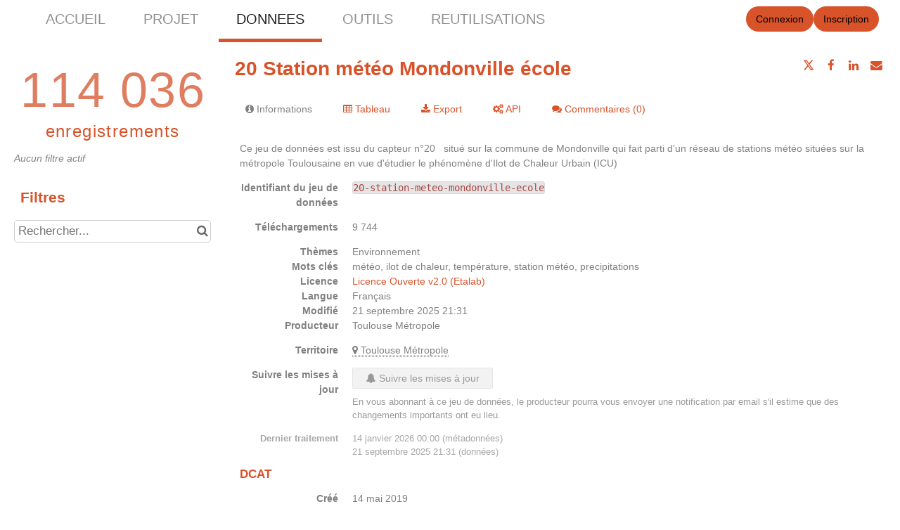

--- FILE ---
content_type: text/html; charset=utf-8
request_url: https://www.google.com/recaptcha/api2/anchor?ar=1&k=6LfqeoUjAAAAAO5al6_pzMl6PS6XirvfEERg55qa&co=aHR0cHM6Ly9kYXRhLnRvdWxvdXNlLW1ldHJvcG9sZS5mcjo0NDM.&hl=fr&v=9TiwnJFHeuIw_s0wSd3fiKfN&size=normal&anchor-ms=20000&execute-ms=30000&cb=4p2s828g07vc
body_size: 50076
content:
<!DOCTYPE HTML><html dir="ltr" lang="fr"><head><meta http-equiv="Content-Type" content="text/html; charset=UTF-8">
<meta http-equiv="X-UA-Compatible" content="IE=edge">
<title>reCAPTCHA</title>
<style type="text/css">
/* cyrillic-ext */
@font-face {
  font-family: 'Roboto';
  font-style: normal;
  font-weight: 400;
  font-stretch: 100%;
  src: url(//fonts.gstatic.com/s/roboto/v48/KFO7CnqEu92Fr1ME7kSn66aGLdTylUAMa3GUBHMdazTgWw.woff2) format('woff2');
  unicode-range: U+0460-052F, U+1C80-1C8A, U+20B4, U+2DE0-2DFF, U+A640-A69F, U+FE2E-FE2F;
}
/* cyrillic */
@font-face {
  font-family: 'Roboto';
  font-style: normal;
  font-weight: 400;
  font-stretch: 100%;
  src: url(//fonts.gstatic.com/s/roboto/v48/KFO7CnqEu92Fr1ME7kSn66aGLdTylUAMa3iUBHMdazTgWw.woff2) format('woff2');
  unicode-range: U+0301, U+0400-045F, U+0490-0491, U+04B0-04B1, U+2116;
}
/* greek-ext */
@font-face {
  font-family: 'Roboto';
  font-style: normal;
  font-weight: 400;
  font-stretch: 100%;
  src: url(//fonts.gstatic.com/s/roboto/v48/KFO7CnqEu92Fr1ME7kSn66aGLdTylUAMa3CUBHMdazTgWw.woff2) format('woff2');
  unicode-range: U+1F00-1FFF;
}
/* greek */
@font-face {
  font-family: 'Roboto';
  font-style: normal;
  font-weight: 400;
  font-stretch: 100%;
  src: url(//fonts.gstatic.com/s/roboto/v48/KFO7CnqEu92Fr1ME7kSn66aGLdTylUAMa3-UBHMdazTgWw.woff2) format('woff2');
  unicode-range: U+0370-0377, U+037A-037F, U+0384-038A, U+038C, U+038E-03A1, U+03A3-03FF;
}
/* math */
@font-face {
  font-family: 'Roboto';
  font-style: normal;
  font-weight: 400;
  font-stretch: 100%;
  src: url(//fonts.gstatic.com/s/roboto/v48/KFO7CnqEu92Fr1ME7kSn66aGLdTylUAMawCUBHMdazTgWw.woff2) format('woff2');
  unicode-range: U+0302-0303, U+0305, U+0307-0308, U+0310, U+0312, U+0315, U+031A, U+0326-0327, U+032C, U+032F-0330, U+0332-0333, U+0338, U+033A, U+0346, U+034D, U+0391-03A1, U+03A3-03A9, U+03B1-03C9, U+03D1, U+03D5-03D6, U+03F0-03F1, U+03F4-03F5, U+2016-2017, U+2034-2038, U+203C, U+2040, U+2043, U+2047, U+2050, U+2057, U+205F, U+2070-2071, U+2074-208E, U+2090-209C, U+20D0-20DC, U+20E1, U+20E5-20EF, U+2100-2112, U+2114-2115, U+2117-2121, U+2123-214F, U+2190, U+2192, U+2194-21AE, U+21B0-21E5, U+21F1-21F2, U+21F4-2211, U+2213-2214, U+2216-22FF, U+2308-230B, U+2310, U+2319, U+231C-2321, U+2336-237A, U+237C, U+2395, U+239B-23B7, U+23D0, U+23DC-23E1, U+2474-2475, U+25AF, U+25B3, U+25B7, U+25BD, U+25C1, U+25CA, U+25CC, U+25FB, U+266D-266F, U+27C0-27FF, U+2900-2AFF, U+2B0E-2B11, U+2B30-2B4C, U+2BFE, U+3030, U+FF5B, U+FF5D, U+1D400-1D7FF, U+1EE00-1EEFF;
}
/* symbols */
@font-face {
  font-family: 'Roboto';
  font-style: normal;
  font-weight: 400;
  font-stretch: 100%;
  src: url(//fonts.gstatic.com/s/roboto/v48/KFO7CnqEu92Fr1ME7kSn66aGLdTylUAMaxKUBHMdazTgWw.woff2) format('woff2');
  unicode-range: U+0001-000C, U+000E-001F, U+007F-009F, U+20DD-20E0, U+20E2-20E4, U+2150-218F, U+2190, U+2192, U+2194-2199, U+21AF, U+21E6-21F0, U+21F3, U+2218-2219, U+2299, U+22C4-22C6, U+2300-243F, U+2440-244A, U+2460-24FF, U+25A0-27BF, U+2800-28FF, U+2921-2922, U+2981, U+29BF, U+29EB, U+2B00-2BFF, U+4DC0-4DFF, U+FFF9-FFFB, U+10140-1018E, U+10190-1019C, U+101A0, U+101D0-101FD, U+102E0-102FB, U+10E60-10E7E, U+1D2C0-1D2D3, U+1D2E0-1D37F, U+1F000-1F0FF, U+1F100-1F1AD, U+1F1E6-1F1FF, U+1F30D-1F30F, U+1F315, U+1F31C, U+1F31E, U+1F320-1F32C, U+1F336, U+1F378, U+1F37D, U+1F382, U+1F393-1F39F, U+1F3A7-1F3A8, U+1F3AC-1F3AF, U+1F3C2, U+1F3C4-1F3C6, U+1F3CA-1F3CE, U+1F3D4-1F3E0, U+1F3ED, U+1F3F1-1F3F3, U+1F3F5-1F3F7, U+1F408, U+1F415, U+1F41F, U+1F426, U+1F43F, U+1F441-1F442, U+1F444, U+1F446-1F449, U+1F44C-1F44E, U+1F453, U+1F46A, U+1F47D, U+1F4A3, U+1F4B0, U+1F4B3, U+1F4B9, U+1F4BB, U+1F4BF, U+1F4C8-1F4CB, U+1F4D6, U+1F4DA, U+1F4DF, U+1F4E3-1F4E6, U+1F4EA-1F4ED, U+1F4F7, U+1F4F9-1F4FB, U+1F4FD-1F4FE, U+1F503, U+1F507-1F50B, U+1F50D, U+1F512-1F513, U+1F53E-1F54A, U+1F54F-1F5FA, U+1F610, U+1F650-1F67F, U+1F687, U+1F68D, U+1F691, U+1F694, U+1F698, U+1F6AD, U+1F6B2, U+1F6B9-1F6BA, U+1F6BC, U+1F6C6-1F6CF, U+1F6D3-1F6D7, U+1F6E0-1F6EA, U+1F6F0-1F6F3, U+1F6F7-1F6FC, U+1F700-1F7FF, U+1F800-1F80B, U+1F810-1F847, U+1F850-1F859, U+1F860-1F887, U+1F890-1F8AD, U+1F8B0-1F8BB, U+1F8C0-1F8C1, U+1F900-1F90B, U+1F93B, U+1F946, U+1F984, U+1F996, U+1F9E9, U+1FA00-1FA6F, U+1FA70-1FA7C, U+1FA80-1FA89, U+1FA8F-1FAC6, U+1FACE-1FADC, U+1FADF-1FAE9, U+1FAF0-1FAF8, U+1FB00-1FBFF;
}
/* vietnamese */
@font-face {
  font-family: 'Roboto';
  font-style: normal;
  font-weight: 400;
  font-stretch: 100%;
  src: url(//fonts.gstatic.com/s/roboto/v48/KFO7CnqEu92Fr1ME7kSn66aGLdTylUAMa3OUBHMdazTgWw.woff2) format('woff2');
  unicode-range: U+0102-0103, U+0110-0111, U+0128-0129, U+0168-0169, U+01A0-01A1, U+01AF-01B0, U+0300-0301, U+0303-0304, U+0308-0309, U+0323, U+0329, U+1EA0-1EF9, U+20AB;
}
/* latin-ext */
@font-face {
  font-family: 'Roboto';
  font-style: normal;
  font-weight: 400;
  font-stretch: 100%;
  src: url(//fonts.gstatic.com/s/roboto/v48/KFO7CnqEu92Fr1ME7kSn66aGLdTylUAMa3KUBHMdazTgWw.woff2) format('woff2');
  unicode-range: U+0100-02BA, U+02BD-02C5, U+02C7-02CC, U+02CE-02D7, U+02DD-02FF, U+0304, U+0308, U+0329, U+1D00-1DBF, U+1E00-1E9F, U+1EF2-1EFF, U+2020, U+20A0-20AB, U+20AD-20C0, U+2113, U+2C60-2C7F, U+A720-A7FF;
}
/* latin */
@font-face {
  font-family: 'Roboto';
  font-style: normal;
  font-weight: 400;
  font-stretch: 100%;
  src: url(//fonts.gstatic.com/s/roboto/v48/KFO7CnqEu92Fr1ME7kSn66aGLdTylUAMa3yUBHMdazQ.woff2) format('woff2');
  unicode-range: U+0000-00FF, U+0131, U+0152-0153, U+02BB-02BC, U+02C6, U+02DA, U+02DC, U+0304, U+0308, U+0329, U+2000-206F, U+20AC, U+2122, U+2191, U+2193, U+2212, U+2215, U+FEFF, U+FFFD;
}
/* cyrillic-ext */
@font-face {
  font-family: 'Roboto';
  font-style: normal;
  font-weight: 500;
  font-stretch: 100%;
  src: url(//fonts.gstatic.com/s/roboto/v48/KFO7CnqEu92Fr1ME7kSn66aGLdTylUAMa3GUBHMdazTgWw.woff2) format('woff2');
  unicode-range: U+0460-052F, U+1C80-1C8A, U+20B4, U+2DE0-2DFF, U+A640-A69F, U+FE2E-FE2F;
}
/* cyrillic */
@font-face {
  font-family: 'Roboto';
  font-style: normal;
  font-weight: 500;
  font-stretch: 100%;
  src: url(//fonts.gstatic.com/s/roboto/v48/KFO7CnqEu92Fr1ME7kSn66aGLdTylUAMa3iUBHMdazTgWw.woff2) format('woff2');
  unicode-range: U+0301, U+0400-045F, U+0490-0491, U+04B0-04B1, U+2116;
}
/* greek-ext */
@font-face {
  font-family: 'Roboto';
  font-style: normal;
  font-weight: 500;
  font-stretch: 100%;
  src: url(//fonts.gstatic.com/s/roboto/v48/KFO7CnqEu92Fr1ME7kSn66aGLdTylUAMa3CUBHMdazTgWw.woff2) format('woff2');
  unicode-range: U+1F00-1FFF;
}
/* greek */
@font-face {
  font-family: 'Roboto';
  font-style: normal;
  font-weight: 500;
  font-stretch: 100%;
  src: url(//fonts.gstatic.com/s/roboto/v48/KFO7CnqEu92Fr1ME7kSn66aGLdTylUAMa3-UBHMdazTgWw.woff2) format('woff2');
  unicode-range: U+0370-0377, U+037A-037F, U+0384-038A, U+038C, U+038E-03A1, U+03A3-03FF;
}
/* math */
@font-face {
  font-family: 'Roboto';
  font-style: normal;
  font-weight: 500;
  font-stretch: 100%;
  src: url(//fonts.gstatic.com/s/roboto/v48/KFO7CnqEu92Fr1ME7kSn66aGLdTylUAMawCUBHMdazTgWw.woff2) format('woff2');
  unicode-range: U+0302-0303, U+0305, U+0307-0308, U+0310, U+0312, U+0315, U+031A, U+0326-0327, U+032C, U+032F-0330, U+0332-0333, U+0338, U+033A, U+0346, U+034D, U+0391-03A1, U+03A3-03A9, U+03B1-03C9, U+03D1, U+03D5-03D6, U+03F0-03F1, U+03F4-03F5, U+2016-2017, U+2034-2038, U+203C, U+2040, U+2043, U+2047, U+2050, U+2057, U+205F, U+2070-2071, U+2074-208E, U+2090-209C, U+20D0-20DC, U+20E1, U+20E5-20EF, U+2100-2112, U+2114-2115, U+2117-2121, U+2123-214F, U+2190, U+2192, U+2194-21AE, U+21B0-21E5, U+21F1-21F2, U+21F4-2211, U+2213-2214, U+2216-22FF, U+2308-230B, U+2310, U+2319, U+231C-2321, U+2336-237A, U+237C, U+2395, U+239B-23B7, U+23D0, U+23DC-23E1, U+2474-2475, U+25AF, U+25B3, U+25B7, U+25BD, U+25C1, U+25CA, U+25CC, U+25FB, U+266D-266F, U+27C0-27FF, U+2900-2AFF, U+2B0E-2B11, U+2B30-2B4C, U+2BFE, U+3030, U+FF5B, U+FF5D, U+1D400-1D7FF, U+1EE00-1EEFF;
}
/* symbols */
@font-face {
  font-family: 'Roboto';
  font-style: normal;
  font-weight: 500;
  font-stretch: 100%;
  src: url(//fonts.gstatic.com/s/roboto/v48/KFO7CnqEu92Fr1ME7kSn66aGLdTylUAMaxKUBHMdazTgWw.woff2) format('woff2');
  unicode-range: U+0001-000C, U+000E-001F, U+007F-009F, U+20DD-20E0, U+20E2-20E4, U+2150-218F, U+2190, U+2192, U+2194-2199, U+21AF, U+21E6-21F0, U+21F3, U+2218-2219, U+2299, U+22C4-22C6, U+2300-243F, U+2440-244A, U+2460-24FF, U+25A0-27BF, U+2800-28FF, U+2921-2922, U+2981, U+29BF, U+29EB, U+2B00-2BFF, U+4DC0-4DFF, U+FFF9-FFFB, U+10140-1018E, U+10190-1019C, U+101A0, U+101D0-101FD, U+102E0-102FB, U+10E60-10E7E, U+1D2C0-1D2D3, U+1D2E0-1D37F, U+1F000-1F0FF, U+1F100-1F1AD, U+1F1E6-1F1FF, U+1F30D-1F30F, U+1F315, U+1F31C, U+1F31E, U+1F320-1F32C, U+1F336, U+1F378, U+1F37D, U+1F382, U+1F393-1F39F, U+1F3A7-1F3A8, U+1F3AC-1F3AF, U+1F3C2, U+1F3C4-1F3C6, U+1F3CA-1F3CE, U+1F3D4-1F3E0, U+1F3ED, U+1F3F1-1F3F3, U+1F3F5-1F3F7, U+1F408, U+1F415, U+1F41F, U+1F426, U+1F43F, U+1F441-1F442, U+1F444, U+1F446-1F449, U+1F44C-1F44E, U+1F453, U+1F46A, U+1F47D, U+1F4A3, U+1F4B0, U+1F4B3, U+1F4B9, U+1F4BB, U+1F4BF, U+1F4C8-1F4CB, U+1F4D6, U+1F4DA, U+1F4DF, U+1F4E3-1F4E6, U+1F4EA-1F4ED, U+1F4F7, U+1F4F9-1F4FB, U+1F4FD-1F4FE, U+1F503, U+1F507-1F50B, U+1F50D, U+1F512-1F513, U+1F53E-1F54A, U+1F54F-1F5FA, U+1F610, U+1F650-1F67F, U+1F687, U+1F68D, U+1F691, U+1F694, U+1F698, U+1F6AD, U+1F6B2, U+1F6B9-1F6BA, U+1F6BC, U+1F6C6-1F6CF, U+1F6D3-1F6D7, U+1F6E0-1F6EA, U+1F6F0-1F6F3, U+1F6F7-1F6FC, U+1F700-1F7FF, U+1F800-1F80B, U+1F810-1F847, U+1F850-1F859, U+1F860-1F887, U+1F890-1F8AD, U+1F8B0-1F8BB, U+1F8C0-1F8C1, U+1F900-1F90B, U+1F93B, U+1F946, U+1F984, U+1F996, U+1F9E9, U+1FA00-1FA6F, U+1FA70-1FA7C, U+1FA80-1FA89, U+1FA8F-1FAC6, U+1FACE-1FADC, U+1FADF-1FAE9, U+1FAF0-1FAF8, U+1FB00-1FBFF;
}
/* vietnamese */
@font-face {
  font-family: 'Roboto';
  font-style: normal;
  font-weight: 500;
  font-stretch: 100%;
  src: url(//fonts.gstatic.com/s/roboto/v48/KFO7CnqEu92Fr1ME7kSn66aGLdTylUAMa3OUBHMdazTgWw.woff2) format('woff2');
  unicode-range: U+0102-0103, U+0110-0111, U+0128-0129, U+0168-0169, U+01A0-01A1, U+01AF-01B0, U+0300-0301, U+0303-0304, U+0308-0309, U+0323, U+0329, U+1EA0-1EF9, U+20AB;
}
/* latin-ext */
@font-face {
  font-family: 'Roboto';
  font-style: normal;
  font-weight: 500;
  font-stretch: 100%;
  src: url(//fonts.gstatic.com/s/roboto/v48/KFO7CnqEu92Fr1ME7kSn66aGLdTylUAMa3KUBHMdazTgWw.woff2) format('woff2');
  unicode-range: U+0100-02BA, U+02BD-02C5, U+02C7-02CC, U+02CE-02D7, U+02DD-02FF, U+0304, U+0308, U+0329, U+1D00-1DBF, U+1E00-1E9F, U+1EF2-1EFF, U+2020, U+20A0-20AB, U+20AD-20C0, U+2113, U+2C60-2C7F, U+A720-A7FF;
}
/* latin */
@font-face {
  font-family: 'Roboto';
  font-style: normal;
  font-weight: 500;
  font-stretch: 100%;
  src: url(//fonts.gstatic.com/s/roboto/v48/KFO7CnqEu92Fr1ME7kSn66aGLdTylUAMa3yUBHMdazQ.woff2) format('woff2');
  unicode-range: U+0000-00FF, U+0131, U+0152-0153, U+02BB-02BC, U+02C6, U+02DA, U+02DC, U+0304, U+0308, U+0329, U+2000-206F, U+20AC, U+2122, U+2191, U+2193, U+2212, U+2215, U+FEFF, U+FFFD;
}
/* cyrillic-ext */
@font-face {
  font-family: 'Roboto';
  font-style: normal;
  font-weight: 900;
  font-stretch: 100%;
  src: url(//fonts.gstatic.com/s/roboto/v48/KFO7CnqEu92Fr1ME7kSn66aGLdTylUAMa3GUBHMdazTgWw.woff2) format('woff2');
  unicode-range: U+0460-052F, U+1C80-1C8A, U+20B4, U+2DE0-2DFF, U+A640-A69F, U+FE2E-FE2F;
}
/* cyrillic */
@font-face {
  font-family: 'Roboto';
  font-style: normal;
  font-weight: 900;
  font-stretch: 100%;
  src: url(//fonts.gstatic.com/s/roboto/v48/KFO7CnqEu92Fr1ME7kSn66aGLdTylUAMa3iUBHMdazTgWw.woff2) format('woff2');
  unicode-range: U+0301, U+0400-045F, U+0490-0491, U+04B0-04B1, U+2116;
}
/* greek-ext */
@font-face {
  font-family: 'Roboto';
  font-style: normal;
  font-weight: 900;
  font-stretch: 100%;
  src: url(//fonts.gstatic.com/s/roboto/v48/KFO7CnqEu92Fr1ME7kSn66aGLdTylUAMa3CUBHMdazTgWw.woff2) format('woff2');
  unicode-range: U+1F00-1FFF;
}
/* greek */
@font-face {
  font-family: 'Roboto';
  font-style: normal;
  font-weight: 900;
  font-stretch: 100%;
  src: url(//fonts.gstatic.com/s/roboto/v48/KFO7CnqEu92Fr1ME7kSn66aGLdTylUAMa3-UBHMdazTgWw.woff2) format('woff2');
  unicode-range: U+0370-0377, U+037A-037F, U+0384-038A, U+038C, U+038E-03A1, U+03A3-03FF;
}
/* math */
@font-face {
  font-family: 'Roboto';
  font-style: normal;
  font-weight: 900;
  font-stretch: 100%;
  src: url(//fonts.gstatic.com/s/roboto/v48/KFO7CnqEu92Fr1ME7kSn66aGLdTylUAMawCUBHMdazTgWw.woff2) format('woff2');
  unicode-range: U+0302-0303, U+0305, U+0307-0308, U+0310, U+0312, U+0315, U+031A, U+0326-0327, U+032C, U+032F-0330, U+0332-0333, U+0338, U+033A, U+0346, U+034D, U+0391-03A1, U+03A3-03A9, U+03B1-03C9, U+03D1, U+03D5-03D6, U+03F0-03F1, U+03F4-03F5, U+2016-2017, U+2034-2038, U+203C, U+2040, U+2043, U+2047, U+2050, U+2057, U+205F, U+2070-2071, U+2074-208E, U+2090-209C, U+20D0-20DC, U+20E1, U+20E5-20EF, U+2100-2112, U+2114-2115, U+2117-2121, U+2123-214F, U+2190, U+2192, U+2194-21AE, U+21B0-21E5, U+21F1-21F2, U+21F4-2211, U+2213-2214, U+2216-22FF, U+2308-230B, U+2310, U+2319, U+231C-2321, U+2336-237A, U+237C, U+2395, U+239B-23B7, U+23D0, U+23DC-23E1, U+2474-2475, U+25AF, U+25B3, U+25B7, U+25BD, U+25C1, U+25CA, U+25CC, U+25FB, U+266D-266F, U+27C0-27FF, U+2900-2AFF, U+2B0E-2B11, U+2B30-2B4C, U+2BFE, U+3030, U+FF5B, U+FF5D, U+1D400-1D7FF, U+1EE00-1EEFF;
}
/* symbols */
@font-face {
  font-family: 'Roboto';
  font-style: normal;
  font-weight: 900;
  font-stretch: 100%;
  src: url(//fonts.gstatic.com/s/roboto/v48/KFO7CnqEu92Fr1ME7kSn66aGLdTylUAMaxKUBHMdazTgWw.woff2) format('woff2');
  unicode-range: U+0001-000C, U+000E-001F, U+007F-009F, U+20DD-20E0, U+20E2-20E4, U+2150-218F, U+2190, U+2192, U+2194-2199, U+21AF, U+21E6-21F0, U+21F3, U+2218-2219, U+2299, U+22C4-22C6, U+2300-243F, U+2440-244A, U+2460-24FF, U+25A0-27BF, U+2800-28FF, U+2921-2922, U+2981, U+29BF, U+29EB, U+2B00-2BFF, U+4DC0-4DFF, U+FFF9-FFFB, U+10140-1018E, U+10190-1019C, U+101A0, U+101D0-101FD, U+102E0-102FB, U+10E60-10E7E, U+1D2C0-1D2D3, U+1D2E0-1D37F, U+1F000-1F0FF, U+1F100-1F1AD, U+1F1E6-1F1FF, U+1F30D-1F30F, U+1F315, U+1F31C, U+1F31E, U+1F320-1F32C, U+1F336, U+1F378, U+1F37D, U+1F382, U+1F393-1F39F, U+1F3A7-1F3A8, U+1F3AC-1F3AF, U+1F3C2, U+1F3C4-1F3C6, U+1F3CA-1F3CE, U+1F3D4-1F3E0, U+1F3ED, U+1F3F1-1F3F3, U+1F3F5-1F3F7, U+1F408, U+1F415, U+1F41F, U+1F426, U+1F43F, U+1F441-1F442, U+1F444, U+1F446-1F449, U+1F44C-1F44E, U+1F453, U+1F46A, U+1F47D, U+1F4A3, U+1F4B0, U+1F4B3, U+1F4B9, U+1F4BB, U+1F4BF, U+1F4C8-1F4CB, U+1F4D6, U+1F4DA, U+1F4DF, U+1F4E3-1F4E6, U+1F4EA-1F4ED, U+1F4F7, U+1F4F9-1F4FB, U+1F4FD-1F4FE, U+1F503, U+1F507-1F50B, U+1F50D, U+1F512-1F513, U+1F53E-1F54A, U+1F54F-1F5FA, U+1F610, U+1F650-1F67F, U+1F687, U+1F68D, U+1F691, U+1F694, U+1F698, U+1F6AD, U+1F6B2, U+1F6B9-1F6BA, U+1F6BC, U+1F6C6-1F6CF, U+1F6D3-1F6D7, U+1F6E0-1F6EA, U+1F6F0-1F6F3, U+1F6F7-1F6FC, U+1F700-1F7FF, U+1F800-1F80B, U+1F810-1F847, U+1F850-1F859, U+1F860-1F887, U+1F890-1F8AD, U+1F8B0-1F8BB, U+1F8C0-1F8C1, U+1F900-1F90B, U+1F93B, U+1F946, U+1F984, U+1F996, U+1F9E9, U+1FA00-1FA6F, U+1FA70-1FA7C, U+1FA80-1FA89, U+1FA8F-1FAC6, U+1FACE-1FADC, U+1FADF-1FAE9, U+1FAF0-1FAF8, U+1FB00-1FBFF;
}
/* vietnamese */
@font-face {
  font-family: 'Roboto';
  font-style: normal;
  font-weight: 900;
  font-stretch: 100%;
  src: url(//fonts.gstatic.com/s/roboto/v48/KFO7CnqEu92Fr1ME7kSn66aGLdTylUAMa3OUBHMdazTgWw.woff2) format('woff2');
  unicode-range: U+0102-0103, U+0110-0111, U+0128-0129, U+0168-0169, U+01A0-01A1, U+01AF-01B0, U+0300-0301, U+0303-0304, U+0308-0309, U+0323, U+0329, U+1EA0-1EF9, U+20AB;
}
/* latin-ext */
@font-face {
  font-family: 'Roboto';
  font-style: normal;
  font-weight: 900;
  font-stretch: 100%;
  src: url(//fonts.gstatic.com/s/roboto/v48/KFO7CnqEu92Fr1ME7kSn66aGLdTylUAMa3KUBHMdazTgWw.woff2) format('woff2');
  unicode-range: U+0100-02BA, U+02BD-02C5, U+02C7-02CC, U+02CE-02D7, U+02DD-02FF, U+0304, U+0308, U+0329, U+1D00-1DBF, U+1E00-1E9F, U+1EF2-1EFF, U+2020, U+20A0-20AB, U+20AD-20C0, U+2113, U+2C60-2C7F, U+A720-A7FF;
}
/* latin */
@font-face {
  font-family: 'Roboto';
  font-style: normal;
  font-weight: 900;
  font-stretch: 100%;
  src: url(//fonts.gstatic.com/s/roboto/v48/KFO7CnqEu92Fr1ME7kSn66aGLdTylUAMa3yUBHMdazQ.woff2) format('woff2');
  unicode-range: U+0000-00FF, U+0131, U+0152-0153, U+02BB-02BC, U+02C6, U+02DA, U+02DC, U+0304, U+0308, U+0329, U+2000-206F, U+20AC, U+2122, U+2191, U+2193, U+2212, U+2215, U+FEFF, U+FFFD;
}

</style>
<link rel="stylesheet" type="text/css" href="https://www.gstatic.com/recaptcha/releases/9TiwnJFHeuIw_s0wSd3fiKfN/styles__ltr.css">
<script nonce="fbVXOfuks0KZBLnB0zKpYg" type="text/javascript">window['__recaptcha_api'] = 'https://www.google.com/recaptcha/api2/';</script>
<script type="text/javascript" src="https://www.gstatic.com/recaptcha/releases/9TiwnJFHeuIw_s0wSd3fiKfN/recaptcha__fr.js" nonce="fbVXOfuks0KZBLnB0zKpYg">
      
    </script></head>
<body><div id="rc-anchor-alert" class="rc-anchor-alert"></div>
<input type="hidden" id="recaptcha-token" value="[base64]">
<script type="text/javascript" nonce="fbVXOfuks0KZBLnB0zKpYg">
      recaptcha.anchor.Main.init("[\x22ainput\x22,[\x22bgdata\x22,\x22\x22,\[base64]/[base64]/bmV3IFpbdF0obVswXSk6Sz09Mj9uZXcgWlt0XShtWzBdLG1bMV0pOks9PTM/bmV3IFpbdF0obVswXSxtWzFdLG1bMl0pOks9PTQ/[base64]/[base64]/[base64]/[base64]/[base64]/[base64]/[base64]/[base64]/[base64]/[base64]/[base64]/[base64]/[base64]/[base64]\\u003d\\u003d\x22,\[base64]\\u003d\\u003d\x22,\x22w51fwqorwojChMKfBcOHM0pGAcKRwqNaOsOEw7XDl8KPw4tCJMOnw6dsIFdIT8OuYn3CtsK9wqJ7w4RUw6HDs8O3DsKgREXDqcODwow8OsOoczpVJMKTWgMDFldPesKjdlzCkjrCmQlVG0DCo1kgwqx3wr89w4rCv8KTwr/[base64]/DvR7DlhPCqF5UwoURQVjCh3LCuFo0EsKSw6fDk8KrEw3DmmBgw7TDmMOdwrNSDUjDqMKkd8KkPMOiwop1AB7Cu8KtcBDDr8KRG1tMdsOtw5XCvRXCi8KDwo7CnAXClD8qw7zDmsKxZsKxw5zCgcKKw5/CoWDDpycPGsO2PzbCq0rDv3wiLMKyDRQpw55MMR9+FsO+wqHCkMK4WsKew73DpH8wwoEmwofCoj/DtMOhwq5HwoPDgDjDpjvDs21ZasOFC2/[base64]/[base64]/[base64]/Dn8Kkw5t4OcOzd2U6PsOuw4xsw4k6VjNAw4ctfsOtw7IuwpLCn8Kuw4wbwojDnMOXO8KcIMKAXcKew6PDosO+woUQdzkCbRwxKMK4wp/Dk8KiwqTCosOyw7NmwpoTOmwELhHCtBQkw7YOGsKwwq/[base64]/woFDdAjCnMKmw6oZw51lU8Oqw4DDnhw+wrnDuF3DoSJKH241w7k9e8KiHcOmw5gDw7ENBMK/w6vCtDnCgT3CmsOaw4DCpcOhTQTDjAnCqix0wqY3w4VCBwElwqrDo8KEJ3ZUSsOpw7VSF3M+wql4HjLDqV9YR8ORwqc1wrpHCcOUasO3cgEuw7DCs1tZLSscWcOUw4s2XcK3w77CknEpwoXCjMOZw65hw6FJwqrCoMK7wrPCgcOBO0zDtcK4wppswoV1wpB5wpcaacK/e8OMw6czw7cwEy/Cok3CkMKPRsOabTk7wpo9SMK6fy3CjhkLa8OHKcKHRMKnWcOaw7rDrcO9w5HChsKMMsOzWMOuw7XChXEQwpDDrRvDh8K7aUvCqmkpHcOWYcOuwpDCiSUoZsKGFsO3wrFnccOTdDM8Ww/CqQglwonDi8KYw4ZawoQBClJJFh/[base64]/Cuh8ZVsKqSsK1wo9KX8KbwpnDjsOrGsO6V8OZwobCk38rw5dyw7nDv8KjdsO2UknCv8ODwrdlw6/Dg8OYw7nDh3Yyw5/Dv8OSw6xwwoTCtl5Wwo5YRcOvwpvDjMKjFTfDl8OOw5BCa8OxX8O9wrnDiUjDlCcswqHCink+w51SCcKawoc/[base64]/DcOzwozCghAlTRFFwrfDq8OiwopOw4jCjVfCvyLDh1wQwozCsWPDlTTCiUIaw6c/CVxuwqbDpQ/[base64]/ClcK6w5LDjSXDszrCj8KHXQHDrnDCj3/DlzDDrXbDosKdw69CaMKjIHzCnXEzIGLChcOGw6kmwrN9J8KywqdAwrDChcO7w7cpwrjDqsKDwrDCt3zDm0sswqTClxzCsxhDVHdwIHBBw456X8Oww6Jsw6Jsw4PCslbDiyxvAidww4rCj8OUOFoKwq/Dk8KWw6jCqcOuCivClcK9SkbCoSzDhEPDnsO5w7nCngl6wrwTbB1aM8KFOE3Dr3YgU0TDpMKJwqvDvsK+YnzDsMOcw40nBcKLw7bDncOGw6/CtMK7VsODwpEFw7Elw6bCtsKgwp/Cu8K1wqnDscOTwrfCl389BwzCjcKLX8K9ehRLwqJ7w6LDh8K1w7zClCvCosK4w57DuwFWdn5QbA/[base64]/DqnrCuMKgBUd7w5UlccKHwoYaWsOCw443P33Cu1HCsjwtw6rDrcK6w64yw5EpKALDqcKDw5/DtD4TworCjwLDssOvOCRHw51tcsOBw69xOcOPaMKrXsKuwpXCu8KrwpkSJsKUw60eVADCtwxQIlfDhy9zScK5BsOiJicZw7x5wq3Cs8O9QcOSwo/DiMOSQcKyQcOYU8OjwoTDq2DDvwEBbzkZwr/[base64]/f8OEw4gAKzgHBsKnwpjChB4NccKLw75SO8K/GsObwrAJw6Aowog4wprDslLCqsKgRMKqNcKrEynDj8KDwoJ/OnbDpW5sw6BKw6zDmCwHwrdgHFJ6fh7Cjz4oWMKvNsKzw4BMYcOdw5vCj8OAwocJPSnCp8KRw4/DnMK3RMKtAg9nKXYuwrcBw6Yuw6BlwrHCmwDCgMOPw78xw7xQHcOUPyXCiGoOwpLDhsKhwpXDlCzCgwYEW8KfRcKqfsONaMKZAWHCpzMcZAUeVDvDlitew5TCmMOXfsKlwrAoR8OFbMKJJsKBTHhBTxxvKy/DoFAmwpJSw6/[base64]/DujB+b8OXwr/CihAbQMOOw6zDgsKVw73Dj1/[base64]/CinYAw5Agw6lxw5rDiXXCqcOVHsK0w7M/NcK2bsK/woFNM8Onw4Bjw5vDucK8w6LCmRTChFFIfMObwrs0PzbCt8KWLcOrAcKfTTUxclnCn8OYChk9OsKJQ8OOw6ctNSfDpSYbJGYvwrZNwrtgUcK1L8ObwqrDpyDCnVx4UHLDlgXDocK4M8KFYQAEw4EmfQ/Csk1jw5szw4jDrsKSMU3DrlTDocKnY8KOQsKxw6UQc8OpesK2TV3CuSIAF8KRwonCkwJLw67DpcOWK8KudsKmQkJNwo0vw6hjwpVfOBs2ZArCkzXCiMOOKjxGw5nCvcOiw7PCg0trwpMvwoXDtU/[base64]/CgTrDlG3DtlxLDyjDuMK1wqZUNsKhIRLCkMKsMV5YwpHDnsKkwoLDnTDCgSQPw4lsVcOgMcOQUmQIwqfDqV7Cm8ObcjjDrkhDwrPDj8Kzwo4GL8OTd17DisK/SWjCgHpqWcO7B8KdworDucKgYcKabcO9DHR8wrfClMKPw4LDisKOPiDDu8O5w41RJMKVw7rDisKRw5ROJxjCtcKUKiAdTBfDvsOqw5DChMKcGFMgVMKPAsKPwrNZwp9bXFDDssKpwpUWworDkUnCrH/Ct8KhdsK+JTMMG8O4wqJjwrPDuBLDkMOscsO/[base64]/wpNZBALDmi1nwpRSBMOWw6cgwps/LwjDmMOQFcK1wo5LYxMxwpPCrsOFNRbCmsO2w53CnkzDuMKWLVMwwrVsw6kdTMOKwoB9ZE/ChEliw4cfXsOXeHrCtjrCqTTChwZEBMKVZ8KmWcOQD8OXRcOew4cNCHlcJiXCg8OSajTDosK4w6DDpB/CrcOKw686ZiLDqyrClQtkw4sGSsKNa8OYwpRIf2wXa8OMwpknf8OtcRzCnAXDngt7Fy0eOcKxw7xNJMKow79Xw6g3w53CgA4qwqIABRvClMOBYMOJGQ7DpRluB0/DrGLCiMOkccOIMCQCFXTDucOWwrDDny/CvxYxwrzCmwvClMKKw6TDm8OHFsO0w6rDg8KIajQUEcKywoHDuWJUw5/CuUfDp8KjHAPDsFscD0MAw4XCsVPCicK4wp/DkmdwwpAXw6R5wq9hU0DDiVbDsMKSw4DDlsO2a8KMeUtkTR3DgsKePxbDvlsLwrbCk3FTwoo4GV9uTSVIwp7CksKKLxMbwpbClnVpw54ZwrzCjcOedSfDgsKzwp/DkEbDuDNgw6TCl8K2IcKFwqzCs8Oaw6Zfwp1bJsOJFMKZGMOLwprCr8KAw7zDhxbCojPDs8OuRMKRw5jCk8KuV8OMwqwZQBTDnT/CnmhJwpvCkz1awp7DjsOnK8O+ecOgcg3Dl27CnMOBOMOTwoNbw4jCs8KJwqbDuwkqOMOUEmTCrV/CvXDChmLDjmEHwopAOcKvwpbCmsKqwrgSO1LCpVRuDXTDs8K/[base64]/CsBcdCQXCrmBCw47DgcK9w7MZLcO1w6tLwpMZwrw8T2rCqMKLwrUkd8Kjw5A0WsKQw6FEwojCgX9WEcKjw7rCuMO9w7QFwpTDi0bCiScfCAhme0rDu8KtwpRCRmYKw7rDisK4w7/CoGXCjMOdXW0awpfDvn4zOMKdwrfCq8OnesKlNMOLwpXDkWlzJXvDsB7CtcOzwrvDrnHCkcOFOB/Dj8Kzwo8sBEfCvVHCtCbDsizDvCQmw77CjkYfcGQrSMKNFQJbW3vCiMOIXCURTMO6S8Ouwos/wrNHVcKFYS4/wqnCq8OwNh7DqMKPdcKxw6pbwr4ycAYAwqPCnC7DkUdBw51bwrIdK8OAwphIYAjCncKZQWsxw5bCq8Obw7nDkcOIwoTCrlbDkjjDo1/Du0zDpMKtHkzCq3F2LMKyw5B4w5DCvF/Ds8OUBHvDt2/Dp8OvRsORBcKFw4fCuwA5w6kewrwbFMKIwrNWw6DDkVPCn8KuS2bCqwkETMO8M3zDiisUOEseXMKFwrHCpcOUw5Z/MQfCm8KrTWJRw7MZM3fDgnDCqcK8Q8K7HsOeQ8K7w6zCsArDsWHDosKlw418w7tMEcKWwr/CoyHDh0/DuVLDhlTDii/CvEfDmi0MalnDpxZbahptAMKvZwXDkMOZwr/DkcKhwp1Lw7gtw7DDsRDCiWN2WsKCOxRuLiPCi8ObJRHDvcOLwpHDuixTKULDjcKswqVDYMOawoUHwr00fsOsaSUuMcOAwqpwQGNAwoU8d8Olwo4rwoxjAsO8chzDpsO3w74Tw6/[base64]/[base64]/w4xMXMKdUMKWTsOebcOvw5XDjcOLw53CpUQzw5c9Dn9BThU+KMKPBcKlPsKZfsO7TwNEwpYdwp/Du8KjOMK+TMOBwrAZLcOUw69+w43ChMO4w6Ncw6s+w7XDmh8iGibCksO+JMKuw7/Do8OMKMKGVMKWHE7DqcOow5DCihUnwpfDj8K3aMOdw5MMW8O/wpXCsn9DBwNOwp5maz3DkGs8wqHCrMKiwqQ/wrbDq8OAwo/ChcKPMXTClkfDiBzDocKKw4BCZMK0e8KrwqVJHg/CmEvDlmQ6wpwCGTTCtcKaw5zDkzp0Gi9lwoJBwq5UwqxIGTfDl2jDtVNpwoNww4UhwpBkw7jDiV3DpMKAwoXDucKlSjYZw5HDvBTCqMK/wpPCrmXDvG0rCmBKw6DCrhrDsVkLN8OYZ8Ksw60OJMKWw5DClsOrY8OCPmcjP0QiF8OZScKyw7JiD1DDrsORwokdVDkiw5txSFXCtHzDpEEQw6PDo8K0GgPCsCYJfcOhLsORw5nDj1U6w49Bw6bCjR9VM8O/wo3CssOfwrrDiMKAwpt0FMKKwoMrwovDiBF4QnMCC8KQwrfDk8OqwoDCusOtanYmU1FdBcKdwogWw6NuwrnCo8OOw4DCsmdOw7BTwp/DssOow4PCpMK1BD1iwpBPFkcOw6rDsTBdwrFuwpjDp8OqwrZmPVcKNcO7wqtww4Uma2MOJ8Ojw7EIamo/azbCjGzDjCQkw5HChhjDp8OED11AZMKZwp7DgB/CkwQBNDLDksOkwplLwo4LM8Olw6jCksK3wrzCusKYwrLCpMKrHcOcwpXCkHnCrMKPwrY4f8KyPkh6wrrCscOew5bCil/CnmJNw4vDg3MHw55qw7/CnsOGGxTCm8OJw75lwp7CiU0kWxjCumvDr8Knw5fCpcOiSMKrw7p0EcONw63CiMOQfRXDkGPDqW1PwrXDlg3CuMO+GzlHL3zCgcOEdcKvfQHChwvCpsOqwq06wp3Co0nDknl2w6PDjnfCoTrDpsOtVsK3wqDDokEwBFXDhS01G8OUbMOkX14OKWHDuAk/TULCgRd9w7Q0wqPCo8O0Q8OSwpDCmsO+wo/CsmdSIsKmXTbCpjwmwpzCq8KDbXErbsKFwp4fw6QtLA3CnsKwd8KBWU7Ch2jDu8KYw5RVaCohalIxw7t4wr0rwobDqcKCwp7CkjXCqVxbQsKDw5h4BRjCpMK2wodNMQkfwr4PUcO5TA3CqS4yw4bDkC/CvWl/WGMVPh7DlQlpwrnDqMOqBzMgI8KSwoZ0XsO8w4DDhks3OkcHXMOvbcKrwovDpcOpwowqw5/DtA/[base64]/wqx7w7/Dh8KWw4bCgnbCkk1sClN4HlVwQMKFJBhAw6/Dt8KsDCMdKcO2NH1jwoHDt8OewplUw4zCpF7CqyLCh8KnJWDCm0QmOlB/[base64]/[base64]/ckzCjsOTKwPCsn7DoUnDiCPDsxdfLcKUOTpMwpnCusKew6V8w6pUOsOzAhbDnw/DicKZwrJoGHjDlsKEw685aMObwpnDiMK7b8OUw5fCmSMfwq/DoXFVGcOywrHCucOaLMKUKMKOw5sAfcKYwoRcZ8OHwrbDizrDgcKGAHDChcKadsOUCsOfw6PDnMOIYxnDusOpwrDDs8OGVMKSwp3Dv8Okw7VzwpMhLy4ew6NoTVl0fi7DnVnDrMOVBsKTUMOzw7kxIMOMOsKRw6QIwo/[base64]/w696w70uQ8KQBcKgwqLDgHMWw7EZwobCthkFwqnCjsK6HTbCvMONA8OAXjpOIU/[base64]/CnWx5w69Awr9cFGzDmwPDrMKPwrBYN8Kewp/CusO7fQgPw5h8TAUgw5wIAMORwqMjwow5wpc1dcObIcKUw6E8DQRSIk/CgAQ1I0XDvsKzDcKZG8KUAsOYDTM2w4IWKwfDmlfDksOGwp7Dt8OqwollBA/DiMOCIHPDuyheZlNoBMOaQ8K2YMOsw6TCjTzChcKEw5nDnx1ACxsJw73DscKXdcOufsK/[base64]/DisK0wqM5JHrDtigOw5Z1w4bClExtbsORSx9zw7QFV8Kcwr8ew55bccO0WcOOw4JBUSHDiFXCkMKbCcOeS8KvCMK2wojChcKgwqVnwoPDrEMHwqzDnxXCrU1ww68QNMKjAC/[base64]/DiFLCtMOSw5Muw7Y4BMO9Rw09wr7DowjDvWzDm0/ColbDusKpc3xyw7dew5rCqhrCjcOTw6MNwo1OCMOKwrvDqcK1w7PCiQcswrvDisOiLwEbwqHCvydSYhRxw4DCiksbCEvCiCfCnjDCosOjwrbClWrDhX3DnsK2D3tpwqHDnMK/[base64]/w4TDgkfDo8Klw6zCrhfDoCp8dWfCiS4Nwqlrw6gKwqbCrQbDtz3DosKXDcOAwqlNwqzDmsKNw5rDhXhvNMOsBsKrw6jDvMORfwV0BVrCiVgiwrjDll4Dw5HCiUjClldow4ETDlvDkcOawqkpw5vDhEd/EMKrW8KMWsKWNQN9P8KKccKAw6h/WRvDkznDiMKda1UcZCRIwpkWOMKgw7hvw67CkmdLw4rDtDbCpsO8w5TDoSXDtDnDlz9dwpfDsCggRcKJEH7DkGHDk8KEw55mHT19wpZMH8OPWsKrK1wKHR/CllTCvsKkI8K/KMO5XS7CksKuacODMG3ClQ3DgsK4AsO6woHDhBchSR0NwrzDkMKBw6jDt8OEw7LDj8K8JQNfw6LDuUTDksKywocBEybChsOCTzg4wrjDl8KRw70Ow5HChDItw54swqhwNADDgSgTwq/[base64]/DvMOIwrNgwrfCkcKRYMKDwoZffcOrw7nClDETLMKCwroGw5sBwrHDvcKAwr1CNMKmdsKewqTDlznCunbDjlxcGzxmMy3CgcKeNMOoGSBgK1bDhgN3FWc1w7I/YXnCsTE4DC3ChA8kwrVewoVGO8OkfcOywqDDucO7acKJw7EbPnMANsKRw6PDrsKxwrl/w5U9w7zDscKpbcOIwrEuaMKswoQvw6vCgMOxw7NaKsK3dsO1ecO3wod9wq5pw5VTw7nChzMww4TCocKAw5JIJ8KPHiLCqcKRcibCjFrDmMO4wp7DrDM8w6nCkcOoacOzY8OSwr0iXk5Ew43DmMO5wrodbm/DrsOQwonDn0ggw6XCrcObe1TCo8OBNWnCvMOTFmXCg3klw6XCqQrDlzZlw6l2P8KtHXB/wofCqsKtw5XDqsK2w7XDsCRqGcKFw53ClcKWMRs+wojCtVNjw7bChW5Gw6rCgcOBJHLCnnbDkcKtfE9xw7DDrsOew4YGw4rCmsOqwqItw63CrsK8cg5ZYV9JIMKFwqjDsXkYwqc/WXzCscOCZMOCSsOxVAdzwoLDlD9CwpbCqRbCsMObwqwfP8OSwqp1P8KdZMKow4Evw6LDgcKRfDHCrcKCw7/DtcOvwq/[base64]/[base64]/w5XDpUBVw6vCqcKYw79FwrJnX8Ovw7nCqMO5JcODPMOvwpPDp8Kkwq5pw4bCtcOaw7Nua8OrYcOvC8Kaw5bDhRzDgsOhIg/Cj2LDqwxMwpnCisKzUMOKw5Rjw58vM1YPwpg2C8Kfw64QO24ywowuwqDDvmrCusK5L0gdw7TCqDJNB8OgwqbDtMOBw6XCm3/DoMKsbzZFwq7CgkVVB8OewodrworCu8OQw4Nsw4pvwprCtHx1cDnCucOHATBmw4jCiMKSGThQwrDCkmjCriYiIhbCvVwmOAjCiXTCnzV6GnXCt8OAw53Dgh/[base64]/CpHXCqsOYwpMcwqLDkXfDicOrZ8KSM8OWBC8eViJYw6Y3biHCiMKLfDUBw5rCvVR5asOLZ0HDqBrDhlMNHcKwJiTDn8OWwoDCrXwIwpHDqxttG8OhJUQueALCiMKUwpRyZhrDlMO+wpHCocKFw7tWwo3DqcO6wpfCjmXDncOGwq3DmwvDncKtw7PDg8KDL0/DvMOvMsOAw4pvX8OrEcKYN8KkGxs4wr8yD8OqLW/[base64]/Dt8KmEDQnw4/[base64]/ZT7CjcKFwocSwqpYcsOAAcKzNBwXDMO/wqJxwpBQw4bCrMOdWMKUM3HDmcKzAcKhwqTCoRRTw4DDvWbCtDPCs8OMw63DrcORwqsqw6s+MVBEw5IHXFhUwqnDmMKJKsKFw5XDosKbw78AZ8KTTx0Dw7huJcKxw50Sw7NeVcKKw6B3w4gnwr/DoMO7HT/[base64]/DkXAPw7nDlx7CjE7DsCQCwpLDn8K7w7oISTXCoiPCssO9woMfw7vCosKNw5PChkfCp8KXwp3DrcOww7krCx7DtXbDpxtbHmnDinkJw70Rw4rCgn/Ct0TCksKwwoDCuiErwprCtMOqwpsmYcOWwr1UFFHDnUF8cMKSw7dXw7zCosOjw7jDhcOoOQrDs8K9wqbCoCzDpsK+C8KKw4jCksKIwpfCgjggFsKfRHNyw4J+wr51wowjw5ZPw4XDkGYoNsOiwqJew7NwD2cvwr/DpyXDo8KOwpbCmzrDlcO/w4vCq8OXCVxJOUZoFVImDsObwo7DnMKjw7g3NEYEMcK2wrQcenvDgF9pWGbDn35zDFYqw5nDl8KvDiplw6hzw6tdwpPDuGDDgMOBPnvDnMOYw5hkwoMYwrk4w5zCkwxmA8KdZMKbw6dZw5ZkFsO6SSYIM2fCsgTCscOQwp/Dj3pEw5zCkFrDmsKGKlXClMOdCMO2wo4BA1jDuiQtZhHDkMK7bsOJwowJwrxXfQ8kwozCtcOGBMOewrR0wo/CtMKjUcOgTDoRwqI/XsKWwq3ChjXCmsOjcsOAC3nDuHJ/JMOXwoQTw7XDmMOiDXBCJ1oVwrRewpoOF8Kvw69MwpbDhG1ywqvCtEtOwqHCgQFaZsO/w5rChMK0w73DkDtICWjCisOHFBpuf8OpDRfDiH7CssO8aifCsi8dFFDDkhLCr8O2wprDtcOCNWXCuBwywobDkyk+wo7CpMK5woJBwrnDmAFaXQjDjMOow6hpMsOqwrTDnHTDpsOYVhrCohZ0wo3ChMOmwr4NwrhHbMKPIzx0FMKIwrUUQcOGUcO2wq/CoMOqwq3DpxBQPsK2bsK8e0PCoH5EwoQHwpQnU8ObwqXCjirCg314ZcKxVsK/woAdE3Q1GyQ2ccKDwp3CggnDucKtw5fCpA0aPS0RGjQmwqZQw4nDk0cqwrrDozHDtXvCo8OfWcOJHMK8w71cRTnCmsOyB0jCg8OVwo3CiQDCsVgYwrHChww1wpnDvjDCjsONwohkwp/[base64]/Dq050wp4fZEPCpRhcXEHDlDbCnsKBw5/Di08TwrZqw4Ejw4Uga8KjYcOpMRvCkcK4w41oJAR8QcKeIHoBHMONwoZ8esKtJMOYd8OkSCjDqFtfDMK/w6hBwoLDtMK1wp3DlcKLbRcZwrVbHcOMwqLDqcK/FMKBRMKmwqV+wpdhw5/Cp2jCj8KKTmsmVSTCunnCqDMCYWUga33DhjzDmX7Dq8KDcFUNXMKtwonDgwzDpQ/[base64]/DjAvDj8OfGS0fDsK7wptGw7YPw6rDoj49w59PIcK7WxzCu8K+NsOxAkXChDXDqSkPHR8hKcOuE8Oew7www4JHGcOfwpTDpXEbHnzDu8KnwpN5f8OVFVTCqcORwr7Ct8OWwrYWw5J7GFtbVQTCsCjCuD3DhjPCksOyQMOXTsKlVX/DuMKQYQzDpS5PZFPDoMKkP8O4woIualMvTsO2Y8KswognVcKZw5/Do0kwQQ7Csh9wwq8cwrXChm/[base64]/CicK4R1VvIHkkSMOoDkPCoAQjcipuFxbDuAfCksK4OUEpwp1qNcOpAcOLX8OlwqpEwrnDuH1XJiLCmAhVXRdjw5BzVQHCvMOqHmPCnUtjw40waQwfw4PDncOiw6PCkcONw4NewovClg5Yw4bDmcKnw4/DicOXGANxIsOCf33CgcKja8OGMAnCpHMDw6nCs8OAw5vDisKKw5cAb8OBJCTDr8Oyw6Ebw5bDtxfDh8O8QMOCOcOddsKkZGhWw7lJA8O2DW7DpcOAZBzDrmHDh25vS8OBw7AXwpNJwqN3w5l4wql/w59ccAwnwodOw6BkbXXDm8KdJsKJbsOZH8KMTcOefDnDhSs9w5R3fhTCvcOVKGUTdcKnXhTChsO1asKIwp/Ds8KhSi/DusK6ClHDk8O8w4vCoMOSw7VpQcK6w7UtJCDDmjLCtxvDucOpaMOrfMOMJGVIw7jDnQxww5LCsyBOesO3w4cvQFYlwp/[base64]/w7RGaX9lQ8OiwpAYwox2wqpSf8O2w4oRwrJGEsKpIcOpwr87wr7CrGzCgsKbw4nCtsOrEwwmLsOYQQzCnsKuwohuwr/CrcONGMKkwoHCrsOowrQtWMKDw6Z4XRvDuTsCcsKRw6LDj8ONw4sZc3/DniXDt8KHdUDDhxZSbMKOBEnDisOaXcOyL8Oxw7lQJ8Kuw7rDucKLw4LDiShCczrDgVhKw7Zhw7BaHcKYwq7DtMKKwqAcwpfDphk+w6zCu8KJwozCpWBWwoJ6wplzAcO4w4HClQ7DlETCmcOEB8Kxw7/[base64]/B33ClsKVw6fCuTIaKlZxw5ZKDsKWdybCuyjDtcKNE8KDD8OIwpDDjSnCmcOmacOMwrnCh8KYZMOnwqptwrDDoQVAbsKNwqtQegLCu3/DqcKkwoTDpsOcw5w1wqzDgVRgO8O3w719wr1pwrBWwqjDvMKFFMOXwqvDh8KQCnwQE1nDjUplVMKEwrMXKnA9cxvDoknDqMOMw54SYsOCw780X8O0w7vDvcKuc8KRwpszwq5xwrDCmG/CixrDkcOzFsKcdMO2wo7DtUpOdkozwpbCp8OnXcOVw7M7MsO/[base64]/XMObEMKCeMOrHcKkw50jTnfDlcOIw5sgScKHwqZHw7PCmVLClMOUw7zCk8KEw7bDq8K2w6NSwrpJfcOWwr9tch/DicKbJ8Kswr8Uw6XColPCjcO2wpXCpy7Ch8KwQi8/w4nDuBkhZR9qOApOem94w5LDhwZGA8O5HMK1JSZEbsOewqHDr3FmTm/[base64]/CpMO1bsO7w6pJF8KHw4nCv8OuZ8KBVsO9DHDDmSQww4NAw5DCp8KARsKSw6jDrAlQwrrCv8K/wq9NfzPCtMO/W8KNwoLCmlzCoB8awrsiwqUAw5JpGBrCiyUNwpvCocKERsK3MFXCt8Kewo0mw7TDnApEwpB5IyrCpn3CmGU4woADw6wkw4ZaTHfCnMK5w4kkYy1af38yQnRGRsOLUQIhwplww5bCvcO/wrg8BWF+w70CZg5PwojDqcOGK07CgXtROMKeaUlYf8Ohw5TDp8OowoMHV8KnfHlgE8KiQ8Kcwp4CXcOcFyTCosKawqLDtcOgN8KrbC/[base64]/CqMOGwpLDpcOYNEoQbkldw75twoMWwpESwpUMOk7Ci3fDiBDClWIhc8O4EAAbwrI3w5nDtQ/CsMORwqZaEcKhbXvCgDzCvsKJSw3CtWHCtzs5RsOPQ1onXlTDhcObw4M0wqYwV8Ovw5rCmGDDpsO7w6gpw6PCnGPDoDEXNBTDmA4+QcK7EMK5K8OQdcOrJMOFZ2TDtMKEGsO2w5/[base64]/DmFfDrMK4QMKvEsKJw5tCwobCljJGwpHDicOMw6nDpGfChMOfcMKcUWdpLRMQIEBow4p3IsOTIcOrw5bCtcOBw6nDlhDDr8KrFU/CoEDCmsOzwp1pDWcawqclwoBCw4rCtMOIw4DDusK1S8OIFks/w7kXwqR/wpgJw5nDrcOwXzDCuMKgTmfCqzbDjQjDvcOVwrLCmsO/[base64]/[base64]/[base64]/CgyZdK8K3wpZFX8O9SVLDi8OZwqhNwqHDjcKuYzbCgcOtwr4fwpocwp3CuHQzRcKDTgVhQRvChcK/[base64]/DtTDCm1XDnDtGwqfDl8OFwo/Dhl91bcOcw7MECCgFwqN5w6w3DcOCw6AywoEmKXJZwrJcZcKSw7rDgcOTw7QCIsOMw43DoMO1wpgGKRbCg8K5TcKwTC3DiwpbwrDDizHCrRNfwpPCjMK7G8KoBy/CpcK9woU4PMOJwrLCljJ4w7Q/[base64]/w5E8IsOVLUB/wqPCpTc7cnVGw6nDkWYjwo9gw5BDYWY1DcK6w6dkwp5fV8KVwoUUOsKsX8KfMiLCs8O5SSoRw5fCucOQIwlEY2/[base64]/[base64]/DssOidkJywozCh8Knw5caacO+cTgTw6AvQVDDrsOpwpNtcsOLKSxZw4LDui1TfWMnW8O4wpLDlHZsw4s+e8KCAMO6wqzDiB7DkTLCvcK8dsKwd2rCicKOw6nDuVAqwr8Ow6AhNcK4woA9VA/CokoJfAZhb8KtwqrCrR9KXAQRwq3Cs8KrUMOVwpjDjnHDiF/Cj8Ogwo8MaSpbw7MKP8KMFcOew73Dhltlf8KLwpFrU8OmwrPDik3Dqm/Cp2Qbf8OSw4Ypwo97wp1+fUnCscKzXWF+SMKGCWB1wqhSOCnCh8KwwodCS8OFw4Vkwp3Dn8Kdwpssw6XDs2PCrsOfwpNww4TDmMKQw49xwrcNBcKwBsKYCx1wwrzDp8ODw5/DrFDCghEhworDnWERHMOhLWQew4AHwr93HRnDpXR/w7ddwqbDl8KdwrPCsUxFBsKYw6DCpMK/N8OhEsO5w7EmwpXCo8OQOsOMYMOhYsK9Vz/[base64]/DqSTClBBbaFcdwonDqivCjMOJw6DCqcO4wqB5asKowrVgCgtcwrdUw6NywqbDv3BMwpfCiT0MB8K9wrLCvMKfY3jCvMOlasOmW8KhOjUHbEvCjsKtUsKkwqZiw6fCsikPwqM/w7HCrcKaR0EVcz0mw6PDswnCm0LCqUnDqMOZBcO/w47DnzfDnMKwFwrCkzxUw4klZcKKwrTCm8OpD8OYwr3CjMK3HF3CqjvCjw/CnFHDsRsAwoQDA8OYY8K4w4YCbMKxwq/CicKhw7YJIQLDpcO+BE8aIcOxZsK5cxzChmnCgMO3w5svDG3ClSBxwo4pNcOseWBxwrfCjcOMK8OtwpzCugMdK8KIRXs5ZcK/ehjDr8KfLVbDsMKSwrdtdMKcw6DDl8OcE15QRhfDhk01S8KVYjXDl8OMwqHCj8KTMcKIwpswd8KrXsOGZ0MNWxzDrkwYw7oBwpLDkMO4FMOfasObUVdcQzXCtgsSwrHCqEnDsn1CSEgMw5F1BMKyw45aRB3CisOYfMKhRcOCFMKjW2JgSAXDoWzDhcKZecKCU8O/w7HCoTLCk8KWTAw7DVTCq8KiegQiA284F8KYw5rClzvCtCHDoT4ZwoguwpHDmxnClhVgZcO5w5TDnELDssK0GDHCuwFRwrbChMOzwqhpwoEXW8O7wpHDrcO/[base64]/Do8KXMMKTwpbCucKRcgrDnMKlwqLCvDvCq1M2w4PDkxIBw5sUaj/ClcOFwqbDp1XCg0XCosKKw4djw5IRw444wrccwrvDtxksAsOlf8O3w77CniFww7hdwpc8f8OdwpjDjSvCicK1R8O1bcKiw4DCj3LDrgpgwq/ClMOJw7pbwqdpw5TDssOdd17Dv0pSL1nCmDTCpiTCpSwMDiLCscKCBBl9w47CpX3DucKVL8OqHHVbWMOZScK+w4bCpVfCpcKoEsO9w5/CrMKPw4kZEgXCpsKxw5IMw4zDqcOWTMKdd8OIw47CiMO+wpFrQcOUPcODccOywqIDwoFvRFtjfhfCkMKoLEHDu8Ktw69jw7bDgsO5QWfDqnFfwqXCpComNWgrMsK5PsK5Q3JOw43Dr3xBw5bChDIcCMK7dhfDqMOOwpIAwqVjwpBvw4/Cp8KFwonDhEDChRBkw7FuEsOKc3bCucOFFsO2SSrChgcWw7/CkD/CpcO1w6LDun0bGQ7Ct8Kkw6tFScKkwpBpwpbDtALDvBUww7kHwr8AwpHDpzRew5QSOcKsQQVifivDh8ODRhrCv8OjwphQwpR9w5/CgMOSw543SsO7w6MmeQ/Dk8Kcw6w1wqUNX8OVwp11dcKjwrnCrDPDjijCicOLwolCW3ArwqJSW8K8dV0vwoQcMsKSwo/DskxrbsKzf8KcIsKAB8O3MSbDm1rDjcKrJMKjDWFFw596AxrDo8KywpVuXMKebcKQw7fDuw/CjwjDryJsVcKYNsKswozDs3PCmQBDTQrDtkM1wrBFw5tbw4jClzPDnMOHPmPDncOBw7QbQ8KpwpLCp2DCsMKhw6YAwpEHccKYC8OkYMKjf8K/MsO/[base64]/w5DDn8Kfw490w47Cp8OHJsO4BsKfDsKIYk50w5TDmyfDhyHCpV7Ds1jChcOnfcOXYlBgG3FLKMOCwpNAw5FUZMKmwqvDvVUjBBsLw7PCiEM+einDoiU6wrLDnDQHA8KbM8Kzwp/Dn21Lwp0Bw7PCt8KCwrnCjiU9wpBTw6JBwpnDphtZw7EqBi5JwrkzD8O5w5/Dq0UIw6I9J8KDwojCiMO1wqjClmdlECYIDVrDn8K9fArDrjRMRMOROcOvwpo0w57DtMO3KWdmW8KuU8OEAcONwpIJwpfDlMO9PMKrAcO0w5RwcCtww5cEwoB1PxcgHHfCisO/[base64]/[base64]/wpwRwosCWMKxwppTwpzCnQccR2FHwqTCt3jCpMKiM3XDucK2wrNsw4rCmQnDm0Mmw645WcKmw6F8w44IJkLDjcKNw5k1w6XCrgHCrClXNl/CtcOWE1txwo8swqwpZDLCkE7DhsKXw75/w5XDr0VgwrYCwo8eI2nChMOZw4MCwrZLwpJyw78Sw7c7wo9HZzskw5zCvCXDrMKTwrrDmUg8LcKzw5fDhsKJDFQOMWjCi8KcfDrDvMO7TMOuwoPDugRkFcOmwqMJRMK7woQbTMOQEsKhfjBDwq/Dk8KgwonCvVIpw7kFwp7CkTbDssK7OEJ3w6wKw7tXAj/DoMOEdUvCkggJwoRaw5U8V8OoYiAKw4bCjcO2KcKpw6VGw5MjUwQaOBrDnlwMLsOqYj/DlMOIP8KbeW1ID8OGM8KZw5/DmmnChsOywoIBwpVcOmcCw53CoixoXMOzwq1kwpfCn8KlUngfw4fCryprw6/[base64]/Ck3vChHTCon7Dt8KsKmjDpHYEfcO/w4cXbcOASsOnw505w6/[base64]/ZSxqG3gvwo7DlcKzZMK1LinCscO3RTBGWTwUw6kNasKJwp/CkcO+wppYRMOYFHMVw5PCoylZaMKfw7PCmksEazBEw5vCl8OQIsOnwqzDpDo/A8OFQk7DkwvCo1g4wrQIFcOFAcOvwqPCumTDmQxCSMOswpNnbsOPw5fDu8KNwpBCKmEGwr/CrsOIRQl1RjnCthUaT8Kcf8KEBwNTw7vDnSbDucK6a8OsW8KmHsO6SsKTCcOQwr1Nw41qGB/DqC8YLHvDrg3DvCkhwoA0KQxKRCYqZVTCuMKTYMKMD8KXw4TCoirCtTrCqcKbwozDh24Vw4HCgMO6w5M5KsKdNsOuwrXCuTTCtQ/Dn20bZcKld1LDpglUL8Kzw7kvw4JrZsKSTm4+w4jCszVyfSQ9w5/CjMK7CinCrsOzwqrDisOew68bBkRBwpLCv8O4w70AIsKqwrvCucOHMMKbw4rDpcKdwqbCvFAAYcKXwrBkw5UIF8K0woHCg8KoMTfCmcOLdwbCgMKwXTfChMK6w7TCo3fDv0fCvcOvwoZIw4/CtsO2D0nDjizCu0LDqMKqwrvDm0nCsTEuw4hnAMOcbsKhw63DhRjDtwfDqDbDiUxiBVlTw6ozwq3CoCoGa8O4KcO8w6tDejQVwpMEd2XDoDTDuMOXw6zDo8OH\x22],null,[\x22conf\x22,null,\x226LfqeoUjAAAAAO5al6_pzMl6PS6XirvfEERg55qa\x22,0,null,null,null,1,[21,125,63,73,95,87,41,43,42,83,102,105,109,121],[-3059940,815],0,null,null,null,null,0,null,0,1,700,1,null,0,\x22CvkBEg8I8ajhFRgAOgZUOU5CNWISDwjmjuIVGAA6BlFCb29IYxIPCPeI5jcYADoGb2lsZURkEg8I8M3jFRgBOgZmSVZJaGISDwjiyqA3GAE6BmdMTkNIYxIPCN6/tzcYADoGZWF6dTZkEg8I2NKBMhgAOgZBcTc3dmYSDgi45ZQyGAE6BVFCT0QwEg8I0tuVNxgAOgZmZmFXQWUSDwiV2JQyGAE6BlBxNjBuZBIPCMXziDcYADoGYVhvaWFjEg8IjcqGMhgBOgZPd040dGYSDgiK/Yg3GAA6BU1mSUk0GhwIAxIYHRHwl+M3Dv++pQYZp4oJGYQKGZzijAIZ\x22,0,0,null,null,1,null,0,0],\x22https://data.toulouse-metropole.fr:443\x22,null,[1,1,1],null,null,null,0,3600,[\x22https://www.google.com/intl/fr/policies/privacy/\x22,\x22https://www.google.com/intl/fr/policies/terms/\x22],\x22JhbTzwJewVgGnneq/8zUv7T1vIBwvHqF+OJV8r5y5MQ\\u003d\x22,0,0,null,1,1768352725344,0,0,[31],null,[104,82,231,172],\x22RC-dkvOiDE8tJzNMw\x22,null,null,null,null,null,\x220dAFcWeA4YXWE8pHAdQXtEA1oBCJXmsVj9gpXfCiVS3PAPf-o11n6VGUGHZNnGSIU21YmITvTjSu0L306W_nXkf7nhQ_mPpaWOpg\x22,1768435525230]");
    </script></body></html>

--- FILE ---
content_type: application/javascript
request_url: https://disqus.com/api/3.0/threads/details.jsonp?api_key=mHCAh2rYnn7HLftZDAMqKw8tfopKNjPj0XcQuUGofrwKu4bmlArD9rcPqzWoTFZO&forum=opendatatls&thread=ident:20-station-meteo-mondonville-ecole&callback=angular.callbacks._0
body_size: 1056
content:
/**/ angular.callbacks._0({"code":0,"response":{"feed":"https://opendatatls.disqus.com/20_station_meteo_mondonville_ecole/latest.rss","canModerate":false,"clean_title":"20 Station m\u00e9t\u00e9o Mondonville \u00e9cole","dislikes":0,"likes":0,"message":"","ratingsEnabled":false,"isSpam":false,"isDeleted":false,"category":"4977870","adsDisabled":false,"author":"212467137","userScore":0,"id":"9223530803","signedLink":"https://disq.us/?url=https%3A%2F%2Fdata.toulouse-metropole.fr%2Fexplore%2Fdataset%2F20-station-meteo-mondonville-ecole%2Fcomments%2F&key=7ufIPo4SP4fKm8tmGDv3iQ","createdAt":"2022-06-18T10:48:55","hasStreaming":false,"raw_message":"","isClosed":false,"link":"https://data.toulouse-metropole.fr/explore/dataset/20-station-meteo-mondonville-ecole/comments/","slug":"20_station_meteo_mondonville_ecole","forum":"opendatatls","identifiers":["20-station-meteo-mondonville-ecole"],"posts":0,"userSubscription":false,"validateAllPosts":false,"title":"20 Station m\u00e9t\u00e9o Mondonville \u00e9cole","canPost":false,"highlightedPost":null}});

--- FILE ---
content_type: image/svg+xml
request_url: https://s3-eu-west-1.amazonaws.com/aws-ec2-eu-1-opendatasoft-staticfileset/toulouse-metropole/metadata_theme_picto/nest_eco_leaf_FILL0_wght400_GRAD0_opsz482028129-DF7D60.svg
body_size: 559
content:
<svg fill="#DF7D60" height="48" width="48" xmlns="http://www.w3.org/2000/svg">	<path d="M24 39.8q-2.95 0-5.525-.975T13.8 36.1l-3.1 3.05q-.45.45-1.025.45t-1.025-.45q-.45-.45-.45-1.025t.45-1.025L11.7 34q-1.75-2.1-2.725-4.675Q8 26.75 8 23.8q0-6.7 4.65-11.35Q17.3 7.8 24 7.8h16v16q0 6.7-4.65 11.35Q30.7 39.8 24 39.8Zm0-3q5.4 0 9.2-3.8 3.8-3.8 3.8-9.2v-13H24q-5.4 0-9.2 3.8-3.8 3.8-3.8 9.2 0 2.3.75 4.375T13.8 31.9l10.85-10.8q.45-.45 1.025-.45t1.025.45q.45.45.45 1.05 0 .6-.45 1.05L15.9 34q1.65 1.3 3.725 2.05 2.075.75 4.375.75Zm0-13Z" fill="#DF7D60"></path></svg>

--- FILE ---
content_type: application/javascript; charset=utf-8
request_url: https://data.toulouse-metropole.fr/static/react-bundles/js/9716.a165522f.js
body_size: 43336
content:
(self.webpackChunkreactjs=self.webpackChunkreactjs||[]).push([[9716],{43205:function(t,e,s){"use strict";s.d(e,{A:function(){return h}});var a=s(14041),n=s(70384),i=s(24473),r=s(58349);class o extends a.PureComponent{constructor(t){super(t),this.state={hasError:!1}}static getDerivedStateFromError(){return{hasError:!0}}componentDidCatch(t,e){(new r.Ay).errorProbe(t,e)}render(){const{children:t,showErrorMessage:e=!0,errorMessage:s}=this.props,{hasError:r}=this.state;return r?e?a.createElement(n.A,null,s||a.createElement("div",{className:"Ise_EeQySwTwsyiNQs5o"},a.createElement("p",null,a.createElement(i.A,{translationKey:"Something went wrong when loading the component."})),a.createElement("p",{className:"YxGukQ5UzrTHnLxcGBjy"},a.createElement(i.A,{translationKey:"Please retry later or contact the support."})),a.createElement("p",{className:"x5HYHBYonaE55Ni_u_sh"},a.createElement(i.A,{translationKey:"Note: It appears that you may be using an automatic translation feature. This has been known to cause errors with our pages. Please disable the automatic translation feature and refresh the page."})))):null:t}}var h=o},59561:function(t,e,s){"use strict";var a=s(14041),n=s(79328);const i=/<(\d+)>(.*)<\/\1>|<(\d+)\/>/,r=/(?:\r\n|\r|\n)/g;function o(t){if(!t.length)return[];const[e,s,a,n]=t.slice(0,4);return[[parseInt(e||a,10),s||"",n]].concat(o(t.slice(4,t.length)))}function h(t){let e=arguments.length>1&&void 0!==arguments[1]?arguments[1]:[];const s=t.replace(r,"").split(i);if(1===s.length)return t;const n=[],l=s.shift();return l&&n.push(l),o(s).forEach((t=>{let[s,i,r]=t;const o=e[s];o&&n.push((0,a.cloneElement)(o,{key:s},i?h(i,e):o.props.children)),r&&n.push(r)})),n}e.A=(0,n.zn)((function(t){let{count:e=1,language:s=null,context:i=null,i18n:r=new n.F2,pluralTranslationKey:o=null,values:l={},pluralValues:v={},components:g=[],pluralComponents:w=[],translationKey:u}=t;const c=s||r.languageCode,p=r.getPluralRule(e,c);if(!u)return null;if("one"!==p&&!o)throw new Error("Plural should be rendered but no plural translation has been given.");const d="one"===p?l:v,m="one"===p?g:w;Object.keys(d).forEach((t=>{const e=l[t];if(!a.isValidElement(e))return;const s=m.push(e)-1;d[t]=`<${s}/>`}));const H=r.translateN(u,o,e,d,i);return a.createElement(a.Fragment,null,h(H,m))}))},98463:function(t,e,s){"use strict";s.d(e,{s:function(){return n}});var a=s(55373);const n={paramsSerializer:t=>(0,a.stringify)(t,{arrayFormat:"repeat"}),xsrfCookieName:"csrftoken",xsrfHeaderName:"X-CSRFToken"}},18881:function(t,e,s){"use strict";s.d(e,{F2:function(){return v},gJ:function(){return g},y$:function(){return o},zn:function(){return w}});var a=s(89575),n=s(14041),i=s(47264),r=s(60610);function o(t,e,s,a){return e?[t,e]:t}const h={B:o("B"),kB:o("kB"),MB:o("MB"),GB:o("GB"),TB:o("TB"),PB:o("PB"),EB:o("EB"),ZB:o("ZB"),YB:o("YB")},l={B:o("B"),KiB:o("KiB"),MiB:o("MiB"),GiB:o("GiB"),TiB:o("TiB"),PiB:o("PiB"),EiB:o("EiB"),ZiB:o("ZiB"),YiB:o("YiB")};class v{constructor(){let{languageCode:t="en-us",translations:e={},countries:s={}}=arguments.length>0&&void 0!==arguments[0]?arguments[0]:{};this.setLanguageCode(t),this.translations=e,this.countries=s}setLanguageCode(t){if(!t)throw new Error("Full language code must be defined");this.languageCode=t,this.shortLanguageCode=(0,r.i)(t)}setTranslations(t,e){const s=(0,r.i)(t);this.translations={...this.translations,[s]:e}}setCountries(t,e){const s=(0,r.i)(t);this.countries={...this.countries,[s]:e}}getTranslations(t){const e=(0,r.i)(t);return this.translations[e]}getTranslation(t){let e=arguments.length>1&&void 0!==arguments[1]?arguments[1]:"one",s=arguments.length>2&&void 0!==arguments[2]?arguments[2]:null,a=arguments.length>3?arguments[3]:void 0;const n=a?(0,r.i)(a):this.shortLanguageCode;return null===s&&(s="$$noContext"),n in this.translations&&t in this.translations[n]&&s in this.translations[n][t]&&e in this.translations[n][t][s]?this.translations[n][t][s][e]:null}getPluralRule(){let t=arguments.length>0&&void 0!==arguments[0]?arguments[0]:1,e=arguments.length>1?arguments[1]:void 0;const s=e?(0,r.i)(e):this.shortLanguageCode;return s in i?i[s](t):(console.warn(`Plurals data does not support language ${s}`),i.en(t))}translate(t){let e=arguments.length>1&&void 0!==arguments[1]?arguments[1]:{},s=arguments.length>2&&void 0!==arguments[2]?arguments[2]:null,a=arguments.length>3&&void 0!==arguments[3]?arguments[3]:null,n=arguments.length>4?arguments[4]:void 0;return this.translateN(t,null,1,e,s,a,n)}translateN(t){let e=arguments.length>1&&void 0!==arguments[1]?arguments[1]:t,s=arguments.length>2&&void 0!==arguments[2]?arguments[2]:1,a=arguments.length>3&&void 0!==arguments[3]?arguments[3]:{},n=arguments.length>4&&void 0!==arguments[4]?arguments[4]:null,i=arguments.length>6?arguments[6]:void 0;const r=/\n\s*/g,o=t.replace(r," "),h=e?e.replace(r," "):o,l={...a,count:s},v=this.getPluralRule(s,i),g=this.getTranslation(o,v,n,i);return w=l,(null!==g?g:"one"===v?o:h).replace(/{([^{}]*)}/g,((t,e)=>"string"==typeof w[e]||"number"==typeof w[e]?w[e]:t));var w}static analyzeFileSize(t){let e=arguments.length>1&&void 0!==arguments[1]&&arguments[1],s=arguments.length>2&&void 0!==arguments[2]?arguments[2]:null;const a=e?1e3:1024,n=Object.keys(e?l:h);let i,r=t;if(s)i=n.indexOf(s),r/=0===i?1:a**i;else for(i=0;Math.abs(r)>=a&&i<n.length-1;i++)r/=a;return{unit:n[i],num:r.toFixed(1)}}humanFileSize(t){let e=arguments.length>1&&void 0!==arguments[1]&&arguments[1],s=arguments.length>2&&void 0!==arguments[2]?arguments[2]:null;const{num:a,unit:n}=v.analyzeFileSize(t,e,s);return a+this.translate(n,{})}getCountry(t,e){const s=e?(0,r.i)(e):this.shortLanguageCode;return this.countries[s]&&this.countries[s][t]||t}isRTL(){let t=arguments.length>0&&void 0!==arguments[0]?arguments[0]:this.languageCode;return["ar","he","arc","arz","ckb","dv","fa","ha","khw","ks","ps","sd","ur","yi"].includes((0,r.i)(t))}}const g=n.createContext({i18n:new v});function w(t){const e=n.forwardRef(((e,s)=>{const i=e;return n.createElement(g.Consumer,null,(e=>{let{i18n:r}=e;return n.createElement(t,(0,a.A)({},i,{ref:s,i18n:r}))}))}));return e.displayName=`WithI18n(${t.displayName||t.name||"Component"})`,e}g.displayName="I18nContext"},55407:function(t,e,s){"use strict";var a=s(82451),n=s.n(a),i=s(14041),r=s(26660),o=s.n(r),h=s(58349),l=s(71434),v=s(98463),g=s(35928),w=s(79328),u=s(72044),c=s(41329);const p={401:{title:(0,w.y$)("Authentication error",null,"Global Explore API notification title"),message:(0,w.y$)("You need to be logged in to access the resource.",null,"Global Explore API notification message for 400 errors")},403:{title:(0,w.y$)("Authorization error",null,"Global Explore API notification title"),message:(0,w.y$)("You can't access the resource.",null,"Global Explore API notification message for 403 errors")},429:{title:(0,w.y$)("Quota error",null,"Global Explore API notification title"),message:(0,w.y$)("Your API call quota has been exceeded. Please try again later or contact your administrator.",null,"Global Explore API notification message for 429 errors")},500:{title:(0,w.y$)("Internal error",null,"Global Explore API notification title"),message:(0,w.y$)("An internal error occurred, please try again later.",null,"Global Explore API notification message for 500 errors")},503:{title:(0,w.y$)("Internal error",null,"Global Explore API notification title"),message:(0,w.y$)("The server is temporarily unavailable. please try again later",null,"Global Explore API notification message for 503 errors")}},d={title:(0,w.y$)("Network error",null,"Global Explore API notification title"),message:(0,w.y$)("Please check your internet connection.",null,"Global Explore API notification message")},m={title:(0,w.y$)("Unknown error",null,"Global Explore API notification title"),message:(0,w.y$)("An unknown error occurred, please try again later",null,"Global Explore API notification message")};function H(t){return{type:"error",...t}}function x(t,e,s){const a={headers:{"ODS-API-Analytics-App":t}},i=n()({},v.s,e,a),r=o().create(i);return r.interceptors.response.use((t=>t),(t=>(s(t),Promise.reject(t)))),r}e.A=function(t){let{analyticsId:e="backoffice",axiosConfiguration:s={},children:a}=t;const n=(0,l.A)(g.z8),{i18n:r}=(0,i.useContext)(w.gJ),o=(0,i.useCallback)((t=>{let e=null;if(t.response){let s="warn";const{status:a,data:{error_code:n,error_key:i}}=t.response,r=n||i||null;switch(t.response.status){case 503:case 500:case 401:case 403:case 429:if(r===c.W9[503].UNAVAILABLE_EMBEDDING_PROVIDER)break;e=H(p[t.response.status]);break;default:c.G0.some((t=>t===r))||(s="error",e=H(m),(new h.Ay).errorProbe({message:`Explore API: unknown error: ${r} (HTTP ${t.response.status})`,stack:"react"},null)),console[s](`Explore API, ${"error"===s?"unknown error":""} - status: ${a}; error code: ${r}`)}}t.request&&t.message===c.v$.NETWORK_ERROR&&(e=H(d)),e&&n({...e,title:r.translate(e.title),message:r.translate(e.message)})}),[n,r]),v=(0,i.useMemo)((()=>({axiosInstance:x(e,s,o)})),[e,s,o]);return i.createElement(u.j.Provider,{value:v},a)}},41329:function(t,e,s){"use strict";s.d(e,{G0:function(){return n},W9:function(){return a},v$:function(){return i}});const a={400:{ODSQL_ERROR:"ODSQLError",ODSQL_SYNTAX_ERROR:"ODSQLSyntaxError",ODSQL_CLAUSE_FORBIDDEN:"ODSQLClauseForbidden",INVALID_REST_PARAMETER_ERROR:"InvalidRESTParameterError",TOO_MANY_VALUES_PARAMETER:"TooManyValuesParameter",INVALID_EXPORT_FORMAT:"InvalidExportFormat",MISSING_CONFIGURATION:"MissingConfiguration"},403:{FORBIDDEN_ACCESS:"ForbiddenAccess",FEATURE_UNAVAILABLE:"FeatureUnavailable"},404:{NOT_FOUND_RESOURCE:"NotFoundResource",NOT_FOUND_URI:"NotFoundURI",NOT_FOUND:"not_found"},500:{INTERNAL_ERROR:"InternalError"},503:{UNAVAILABLE_EMBEDDING_PROVIDER:"UnavailableEmbeddingProvider"}},n=Object.values(a).reduce(((t,e)=>(t.push(...Object.values(e)),t)),[]),i={NETWORK_ERROR:"Network Error"}},72044:function(t,e,s){"use strict";s.d(e,{j:function(){return n}});var a=s(14041);const n=(0,a.createContext)(null);n.displayName="ExploreAxiosContext",e.A=function(){const t=(0,a.useContext)(n);if(!t)throw new Error("useExploreAxios must be used within a ExploreAxiosContextProvider");const{axiosInstance:e}=t;return e}},55864:function(t,e,s){"use strict";const a=`${s(44768).ri}/medias/images/`;e.A={async getDomainAssetsList(){return(await this.get(a)).data},async createDomainAsset(t,e){const s=new FormData;return s.append("file",t),(await this.post(a,s,{onUploadProgress:t=>{e&&e({eventLoaded:t.loaded,eventTotal:t.total})}})).data}}},75582:function(t,e,s){"use strict";var a=s(60593),n=s(88546),i=s(75816),r=s(767),o=s(30479),h=s(44768),l=s(72044),v=s(40696);function g(t,e){Object.keys(e).some((t=>!o.$f.includes(t)))&&console.error(`Explore V2 query contains an unsupported clause. Supported: ${o.$f.join(", ")}`);let s=t;return Object.entries(e).forEach((t=>{let[e,a]=t;null!=a&&(Array.isArray(a)?a.forEach(s[e]):s=s[e](a))})),s}function w(t){return{headers:{"ODS-API-Analytics-App":t.defaults.headers["ODS-API-Analytics-App"]}}}e.A={async getCatalogDatasets2(t,e){const s=g((0,i.GC)().datasets(),t);return(await this.get(`${h.YU}/${s}`,e)).data},async getCatalogDataset2(t,e,s){const a=(0,i.GC)().dataset(t).itself().lang(e);return(await this.get(`${h.YU}/${a}`,s)).data},async getDatasetRecords(t,e,s){const a=g((0,i.GC)().dataset(t).records(),e);return(await this.get(`${h.YU}/${a}`,s)).data.results},async getDatasetFieldValues(t,e,s,a){const n=g((0,i.GC)().dataset(t).records(),s).groupBy(`${(0,i.ZZ)(e)} as value`);return(await this.get(`${h.YU}/${n}`,a)).data.results.map((t=>t.value))},async getCustomQuery(t,e,s){const a=g((0,i.GC)().dataset(t).records(),e);return(await this.get(`${h.YU}/${a}`,s)).data.results},async getDatasetExport(t,e,s,a){const n=g((0,i.GC)().dataset(t).export(e),s);return(await this.get(`${h.YU}/${n}`,a)).data},async getExploreApi(t,e){return(await Promise.all(t.map((t=>this.get(t,e))))).map((t=>t.data))},useCatalogDataset2(t,e){const s=(0,l.A)(),{data:n,error:i}=(0,a.Ay)(t&&["catalogDataset",t,e],(()=>this.getCatalogDataset2(t,e,w(s))));return{dataset:n,isLoading:!n&&!i}},useCatalogDatasetsInfinite(t){const e=(0,l.A)(),{data:s,error:a,size:i,setSize:o}=(0,n.Ay)((e=>["catalogDatasetsInfinite",10*e,(0,r.zV)(t)]),((s,a)=>this.getCatalogDatasets2({...t,offset:a},w(e))),{use:[v._y]}),h=s?s[0].total_count:null;return{datasets:s?[].concat(...s.map((t=>t.results))):[],totalCount:s?h:null,isError:a,isLoading:!s||s.length<i,isComplete:s&&h<=10*i,loadMore:()=>h>10*i?o(i+1):null}},useDatasetRecords(t,e){const s=(0,l.A)(),{data:n,error:i}=(0,a.Ay)(t&&["datasetRecords",t,(0,r.zV)(e)],(()=>this.getDatasetRecords(t,e,w(s))));return{records:n||null,isLoading:!n&&!i}},useDatasetExport(t,e,s){const n=(0,l.A)(),{data:i,error:o}=(0,a.Ay)(t&&["datasetExport",t,e,(0,r.zV)(s)],(()=>this.getDatasetExport(t,e,s,w(n))));return{data:i||null,isLoading:!i&&!o}},useCustomQuery(t,e){const s=(0,l.A)(),{data:n,error:i}=(0,a.Ay)(["customQuery",t,(0,r.zV)(e)],(()=>this.getCustomQuery(t,e,w(s))));return{data:n||null,isError:i}},useDatasetFieldValues(t,e,s){if(s.select)throw Error("useDatasetFieldValues doesn't support custom `select` or `groupBy` clauses.");const n=(0,l.A)(),{data:i,error:o}=(0,a.Ay)(t&&["datasetFieldValues",t,e,(0,r.zV)(s)],(()=>this.getDatasetFieldValues(t,e,s,w(n))));return{data:i||null,isLoading:!i&&!o}},useExploreApi(){let t=arguments.length>0&&void 0!==arguments[0]?arguments[0]:[];const e=(0,l.A)(),s=(Array.isArray(t)?t:[t]).filter((t=>""!==t.toString())).map((t=>`${h.YU}/${t}`)),{data:n,error:i,isValidating:r}=(0,a.Ay)(s,(()=>this.getExploreApi(s,w(e))),{revalidateOnFocus:!1,revalidateOnReconnect:!1}),o=(!n&&!i||r)&&0!==s.length;let v;return n&&(Array.isArray(t)?v=n:[v]=n),{data:v,error:i,isLoading:o,isValidating:r}}}},83:function(t,e,s){"use strict";var a=s(87835),n=s.n(a),i=s(14041),r=s(62610);const o="/api/georeference/v1";e.A={useGeoEntities(t){var e=this;const s=(0,i.useMemo)((()=>t||[]),[t]),[a,h]=(0,i.useState)([]),l=(0,i.useCallback)((function(){for(var t=arguments.length,s=new Array(t),a=0;a<t;a++)s[a]=arguments[a];return Promise.all(s.map((t=>e.get(t))))}),[]),v=(0,i.useCallback)((t=>t.reduce(((t,e)=>({...t,[e.data.uid]:e.data})),{})),[]),g=(0,i.useMemo)((()=>a?s.filter((t=>!a.find((e=>e.data.uid===t)))):s),[a,s]),w=(0,i.useMemo)((()=>g?g.map((t=>`${o}/uid/${t}/`)):[]),[g]),{data:u,error:c,isValidating:p}=(0,r.A)(w||null,l);(0,i.useEffect)((()=>{u&&u.length&&h((t=>{const e=t?[...t,...u]:u,s=n()(e,"data.uid");return s.length===t.length?t:s}))}),[u]);const d=(0,i.useMemo)((()=>a.filter((t=>s.includes(t.data.uid)))),[a,s]);return(0,i.useMemo)((()=>({geoEntities:d&&d.length&&v(d)||{},loading:!c&&!d||p,error:c})),[c,p,d,v])},async retrieveSuggestions(t,e){return(await this.get(`${o}/suggest/`,{params:{q:t,countries:e}})).data},async fetchEntity(t){let e=arguments.length>1&&void 0!==arguments[1]&&arguments[1];return(await this.get(`${o}/uid/${t}/${e?"?geom=schematic":""}`)).data}}},23434:function(t,e){"use strict";e.A={errorProbe(t,e){return this.post("/api/errorprobe/",{message:t.message,stack:t.stack,userlang:navigator.language,url:window.location.href,info:e,codestack:"react"})}}},24138:function(t,e,s){"use strict";var a=s(14041),n=s(60593),i=s(88546),r=s(767),o=s(44768),h=s(40696);e.A={useDatasets(){const{data:t,error:e,...s}=(0,n.Ay)("listAllDatasets",(()=>this.listDatasets()));return{data:t,isLoading:!t&&!e,error:e,...s}},async listDatasets(){return(await this.get(`${o.ri}/datasets/`)).data},async createDataset(t,e){return(await this.post(`${o.ri}/datasets/`,t,{cancelToken:e})).data},async updateDataset(t,e){return(await this.put(`${o.ri}/datasets/${t}/`,e)).data},async deleteDataset(t){return(await this.delete(`${o.ri}/datasets/${t}/`)).data},async updateDatasetMetadata(t,e){return(await this.put(`${o.ri}/datasets/${t}/metadata/`,e)).data},async retrieveDatasetResource(t,e){let s=arguments.length>2&&void 0!==arguments[2]?arguments[2]:[];return(await this.get(`${o.ri}/datasets/${t}/resources/${e}/`,{params:{expand:s}})).data},keyRetrieveDatasetResource(t,e){return["retrieveDatasetResource",t,e,...arguments.length>2&&void 0!==arguments[2]?arguments[2]:[]]},useDatasetResource(t,e){var s=this;let a=arguments.length>2&&void 0!==arguments[2]?arguments[2]:[];const{data:i,error:r,...o}=(0,n.Ay)(this.keyRetrieveDatasetResource(t,e,a),(function(t,e,a){for(var n=arguments.length,i=new Array(n>3?n-3:0),r=3;r<n;r++)i[r-3]=arguments[r];return s.retrieveDatasetResource(e,a,i)}));return{resource:i,isLoading:!i&&!r,error:r,...o}},async createDatasetResource(t,e){return(await this.post(`${o.ri}/datasets/${t}/resources/`,e)).data},async updateDatasetResource(t,e){return(await this.put(`${o.ri}/datasets/${t}/resources/${e.uid}/`,e)).data},async deleteDatasetResource(t,e){return(await this.delete(`${o.ri}/datasets/${t}/resources/${e}/`)).data},async retrieveDatasetSchedules(t){return(await this.get(`${o.ri}/datasets/${t}/schedules/`)).data},keyRetrieveDatasetSchedules(t){return["retrieveDatasetSchedules",t]},useDatasetSchedules(t){const{data:e,error:s,mutate:a}=(0,n.Ay)(this.keyRetrieveDatasetSchedules(t),((t,e)=>this.retrieveDatasetSchedules(e)));return{schedules:e,error:s,isLoading:!e&&!s,mutate:a}},async createDatasetSchedule(t,e){return(await this.post(`${o.ri}/datasets/${t}/schedules/`,e)).data},async updateDatasetSchedule(t,e){return(await this.put(`${o.ri}/datasets/${t}/schedules/${e.uid}/`,e)).data},async deleteDatasetSchedule(t,e){return(await this.delete(`${o.ri}/datasets/${t}/schedules/${e}/`)).data},async guessExtractorParamsV2(t,e,s){return(await this.post(`${o.ri}/datasets/${t}/resources/guess_extractor_params/`,e,{cancelToken:s})).data},async guessExtractorV2(t,e,s){return(await this.post(`${o.ri}/datasets/${t}/resources/guess_extractors/`,e,{cancelToken:s})).data},async retrieveResourcePreviewV2(t,e,s){return(await this.post(`${o.ri}/datasets/${t}/resources/preview/`,e,{cancelToken:s})).data},async retrieveSavedResourcePreviewV2(t,e,s){return(await this.get(`${o.ri}/datasets/${t}/resources/${e.uid}/preview/`,{cancelToken:s})).data},async renewRealtimePushAPIKey(t,e){return(await this.post(`${o.ri}/datasets/${t}/resources/${e}/renew_apikey/`)).data},async disableRealtimePushAPI(t,e){return(await this.post(`${o.ri}/datasets/${t}/resources/${e}/disable/`)).data},async enableRealtimePushAPI(t,e){return(await this.post(`${o.ri}/datasets/${t}/resources/${e}/enable/`)).data},async recoverRealtimeData(t,e){return(await this.post(`${o.ri}/datasets/${t}/resources/${e}/recover/`)).data},async removeRealtimeData(t,e){return(await this.post(`${o.ri}/datasets/${t}/resources/${e}/delete_recover_data/`)).data},async cleanResourceCacheV2(t,e){return(await this.post(`${o.ri}/datasets/${t}/resources/${e}/clean_cache/`)).data},async retrieveTranslationSuggestions(t,e,s){return(await this.get(`${o.K_}/i18n/suggestions/`,{params:{from_language:t,to_language:e,keys:s.join(",")}})).data},useTranslationSuggestions(t,e,s){return(0,n.Ay)(s&&s.length?["retrieveTranslationSuggestions",t,e,s.join(",")]:null,((t,e,s,a)=>this.retrieveTranslationSuggestions(e,s,a.split(","))))},async getAccessToken(t){return(await this.post(`${o.ri}/datasource_connections/${t}/access_token/`,{})).data.access_token},async listApiKeys(){let t=arguments.length>0&&void 0!==arguments[0]?arguments[0]:[];const e={};return t.length&&(e.expand=t),(await this.get(`${o.ri}/apikeys/`,{params:e})).data},async searchApiKey(t){let e=arguments.length>1&&void 0!==arguments[1]?arguments[1]:[];const s={key:t},a={};return e.length&&(a.expand=e),(await this.post(`${o.ri}/apikeys/search_key/`,s,{params:a})).data},async revokeApiKey(t,e){return(await this.post(`${o.ri}/apikeys/${t}/revoke/`,{reason:e})).data},async retrieveWorkspaceSettings(){return(await this.get(`${o.K_}/subdomains/settings/`)).data},async updateWorkspaceSettings(t){return(await this.post(`${o.K_}/subdomains/settings/`,t)).data},async retrieveWorkspaces(t){return(await this.get(`${o.K_}/subdomains/`,{params:t})).data},useWorkspaces(t){const{data:e,error:s}=(0,n.Ay)("retrieveWorkspaces",(()=>this.retrieveWorkspaces(t)));return{workspaces:e?.items,error:s}},async createNewWorkspace(t){return(await this.post(`${o.K_}/subdomains/`,t)).data},async retrieveWorkspace(t){return(await this.get(`${o.K_}/subdomains/${t}/`)).data},async updateWorkspace(t,e){return(await this.put(`${o.K_}/subdomains/${t}/`,e)).data},async deleteWorkspaces(t){return(await this.delete(`${o.K_}/subdomains/`,{data:{ids:t}})).data},async retrieveDomainQuotaUsage(){return(await this.get(`${o.ri}/domain/quota_usage/`)).data},keyRetrieveDomainQuotaUsage(){return["retrieveDomainQuotaUsage"]},useDomainQuotaUsage(){const{data:t,error:e,mutate:s}=(0,n.Ay)(this.keyRetrieveDomainQuotaUsage(),(()=>this.retrieveDomainQuotaUsage()));return{data:t,error:e,mutate:s}},async retrievePagesQuotaUsage(){return(await this.get(`${o.ri}/domain/quota_usage/code_editor_pages/`)).data},usePagesQuotaUsage(){const{data:t,error:e,mutate:s}=(0,n.Ay)("retrievePagesQuotaUsage",(()=>this.retrievePagesQuotaUsage()));let{remaining:a}=t||{};return null===a&&(a=1/0),{isQuotaReached:a<=0,remaining:a,error:e,mutate:s}},async retrieveDomainPagesUsage(){return(await this.get(`${o.ri}/domain/pages_usage/`)).data},keyRetrieveDomainPagesUsage(){return["retrieveDomainPagesUsage"]},useDomainPagesUsage(){const{data:t,error:e}=(0,n.Ay)(this.keyRetrieveDomainPagesUsage(),(()=>this.retrieveDomainPagesUsage()));return{data:t,error:e}},async retrieveDomainDatasetsUsage(){return(await this.get(`${o.ri}/domain/datasets_usage/`)).data},keyRetrieveDomainDatasetsUsage(){return["retrieveDomainDatasetsUsage"]},useDomainDatasetsUsage(){const{data:t,error:e}=(0,n.Ay)(this.keyRetrieveDomainDatasetsUsage(),(()=>this.retrieveDomainDatasetsUsage()));return{data:t,error:e}},async retrieveDomainGroupsUsage(){return(await this.get(`${o.ri}/domain/groups_usage/`)).data},keyRetrieveDomainGroupsUsage(){return["retrieveDomainGroupsUsage"]},useDomainGroupsUsage(){const{data:t,error:e}=(0,n.Ay)(this.keyRetrieveDomainGroupsUsage(),(()=>this.retrieveDomainGroupsUsage()));return{data:t,error:e}},async retrieveDomainGroupsQuotaUsage(){return(await this.get(`${o.ri}/domain/groups_quota_usage/`)).data},keyRetrieveDomainGroupsQuotaUsage(){return["retrieveDomainGroupsQuotaUsage"]},useDomainGroupsQuotaUsage(){const{data:t,error:e,mutate:s}=(0,n.Ay)(this.keyRetrieveDomainGroupsQuotaUsage,(()=>this.retrieveDomainGroupsQuotaUsage()));return{data:t,error:e,mutate:s}},async retrieveDomainDatasetsFromDatahubUsage(){return(await this.get(`${o.ri}/domain/datasets_from_datahub_usage/`)).data},keyRetrieveDomainDatasetsFromDatahubUsage(){return["retrieveDomainDatasetsFromDatahubUsage"]},useDomainDatasetsfromDatahubUsage(){const{data:t,error:e}=(0,n.Ay)(this.keyRetrieveDomainDatasetsFromDatahubUsage(),(()=>this.retrieveDomainDatasetsFromDatahubUsage()));return{data:t,error:e}},async retrieveDomainWorkspacesUsage(){return(await this.get(`${o.ri}/domain/workspaces_usage/`)).data},keyRetrieveDomainWorkspacesUsage(){return["retrieveDomainWorkspacesUsage"]},useDomainWorkspacesUsage(){const{data:t,error:e}=(0,n.Ay)(this.keyRetrieveDomainWorkspacesUsage(),(()=>this.retrieveDomainWorkspacesUsage()));return{data:t,error:e}},async listMetadataTemplates(t){return(await this.get(`${o.ri}/metadata/templates/`,{params:t})).data},useMetadataTemplates(t){let e=arguments.length>1&&void 0!==arguments[1]?arguments[1]:10;const{data:s,error:n,mutate:o,size:l,setSize:v,isValidating:g}=(0,i.Ay)((s=>["listMetadataTemplates",s*e,e,(0,r.zV)(t)]),((e,s,a)=>this.listMetadataTemplates({offset:s,limit:a,...t})),{use:[h._y]}),w=(0,a.useMemo)((()=>s?[].concat(...s.map((t=>t.results))):[]),[s]),u=(0,a.useMemo)((()=>{if(s)return s.length>0?s[s.length-1].total_count:0}),[s]),c=!s&&!n,p=!!(c||l>0&&s&&void 0===s[l-1]),d=(0,a.useCallback)((()=>{v(l+1)}),[l,v]);return(0,a.useMemo)((()=>({isLoadingInitialData:c,isLoadingMore:p,loadMore:d,mutate:o,nHits:u,metadataTemplates:w,isValidating:g})),[c,p,g,d,w,o,u])},async updateMetadataTemplate(t){return(await this.put(`${o.ri}/metadata/templates/${t.name}/`,t)).data},async createMetadataTemplate(t){return(await this.post(`${o.ri}/metadata/templates/`,t)).data},async retrieveMetadataTemplate(t,e){return(await this.get(`${o.ri}/metadata/templates/${t}/`,{params:e})).data},async deleteMetadataTemplate(t){return(await this.delete(`${o.ri}/metadata/templates/${t}/`)).data},async listAccessRequests(){return(await this.get(`${o.K_}/access_requests/`)).data},async rejectRequest(t){return(await this.put(`${o.K_}/access_requests/${t}/reject/`)).data},async approveRequest(t){return(await this.put(`${o.K_}/access_requests/${t}/approve/`)).data},async listUsers(t){return(await this.get(`${o.ri}/users/`,{params:t})).data},useUsers(t){let e=arguments.length>1&&void 0!==arguments[1]?arguments[1]:10;const{data:s,error:n,mutate:o,size:l,setSize:v,isValidating:g}=(0,i.Ay)((s=>["listUsers",s*e,e,(0,r.zV)(t)]),((e,s,a)=>this.listUsers({offset:s,limit:a,...t})),{use:[h._y]}),w=(0,a.useMemo)((()=>s?[].concat(...s.map((t=>t.results))):[]),[s]),u=(0,a.useCallback)((t=>{o((async e=>e.map((e=>({...e,results:e.results.map((e=>t(e)?{...e,invalid:!0}:e))})))))}),[o]),c=(0,a.useMemo)((()=>{if(s)return s.length>0?s[s.length-1].total_count:0}),[s]),p=!s&&!n,d=!!(p||l>0&&s&&void 0===s[l-1]),m=(0,a.useCallback)((()=>{v(l+1)}),[l,v]);return(0,a.useMemo)((()=>({error:n,isLoadingInitialData:p,isValidating:g,invalidate:u,isLoadingMore:d,loadMore:m,mutate:o,nHits:c,users:w})),[n,u,p,d,g,m,o,c,w])},async deleteUser(t){return(await this.delete(`${o.ri}/users/${t}/`)).data},async inviteUsers(t){return(await this.post(`${o.ri}/users/invite/`,t)).data},async getUser(t){return(await this.get(`${o.ri}/users/${t}/`)).data},async getUsersCount(){return(await this.get(`${o.ri}/users/`,{params:{limit:0}})).data},async updateUser(t,e){return(await this.put(`${o.ri}/users/${t}/`,e)).data},async getGroup(t){return(await this.get(`${o.ri}/groups/${t}/`)).data},async createGroup(t){return(await this.post(`${o.ri}/groups/`,t)).data},async updateGroup(t,e){return(await this.put(`${o.ri}/groups/${t}/`,e)).data},async deleteGroup(t){return(await this.delete(`${o.ri}/groups/${t}/`)).data},async addUsersToGroup(t,e){return(await this.post(`${o.ri}/groups/${t}/users/batch/`,e)).data},async removeUserFromGroup(t,e){return(await this.delete(`${o.ri}/groups/${t}/users/${e}`)).data},async getGroupUsers(t){return(await this.get(`${o.ri}/groups/${t}/users/`,{params:{limit:1e3}})).data}}},11813:function(t,e,s){"use strict";var a=s(60593),n=s(88546),i=s(14041),r=s(44768),o=s(40696);const h=`${r.ri}/studio_pages/`,l=`${r.ri}/code_editor_pages/`,v=t=>`${h}${t}/`,g=t=>`${l}${t}/`,w=t=>`${h}${t}/security/`,u=function(t){let e=arguments.length>1&&void 0!==arguments[1]?arguments[1]:"";return`${w(t)}users/${e?`${e}/`:""}`},c=function(t){let e=arguments.length>1&&void 0!==arguments[1]?arguments[1]:"";return`${w(t)}groups/${e?`${e}/`:""}`};e.Ay={async getStudioPagesCount(t){const e={limit:0,status:t};return(await this.get(`${h}`,{params:e})).data},useStudioPagesCount(t){var e=this;let{status:s}=t;const{data:n,error:r,...o}=(0,a.Ay)(["api.pages.getStudioPagesCount",s],(function(t){for(var s=arguments.length,a=new Array(s>1?s-1:0),n=1;n<s;n++)a[n-1]=arguments[n];return e.getStudioPagesCount(...a)})),h=(0,i.useMemo)((()=>n?n.total_count:0),[n]);return(0,i.useMemo)((()=>({count:h,isLoading:!n&&!r,error:r,...o})),[h,n,r,o])},async getClassicPagesCount(t){const e={limit:0,status:t};return(await this.get(`${l}`,{params:e})).data},useClassicPagesCount(t){var e=this;let{status:s}=t;const{data:n,error:r,...o}=(0,a.Ay)(["api.pages.getClassicPagesCount",s],(function(t){for(var s=arguments.length,a=new Array(s>1?s-1:0),n=1;n<s;n++)a[n-1]=arguments[n];return e.getClassicPagesCount(...a)})),h=(0,i.useMemo)((()=>n?n.total_count:0),[n]);return(0,i.useMemo)((()=>({count:h,isLoading:!n&&!r,error:r,...o})),[h,n,r,o])},async getClassicPages(t){return(await this.get(l,{params:t})).data},async getStudioPages(t){return(await this.get(h,{params:t})).data},usePages(t,e){const{data:s,error:a,mutate:r,size:h,setSize:l,isValidating:v}=(0,n.Ay)(t,e,{use:[o._y],dedupingInterval:(0,o.Bv)(200)}),g=(0,i.useMemo)((()=>s?[].concat(...s.map((t=>t.results))):[]),[s]),w=(0,i.useCallback)((t=>{r((async e=>e.map((e=>({...e,results:e.results.map((e=>t(e)?{...e,invalid:!0}:e))})))),!1)}),[r]),u=(0,i.useMemo)((()=>{if(s)return s.length>0?s[s.length-1].total_count:0}),[s]),c=(0,i.useCallback)((()=>{l(h+1)}),[h,l]);return(0,i.useMemo)((()=>({error:a,isValidating:v,invalidate:w,loadMore:c,mutate:r,nHits:u,pages:g})),[a,v,w,c,r,u,g])},useStudioPages(t){let{searchTerm:e,pageSize:s,pageStatus:a}=t;return this.usePages((t=>["api.pages.listStudioPages",t*s,s,e,a]),((t,e,s,a,n)=>this.getStudioPages({offset:e,limit:s,search:a,status:n})))},useClassicPages(t){let{searchTerm:e,pageSize:s,pageStatus:a}=t;return this.usePages((t=>["api.pages.listClassicPages",t*s,s,e,a]),((t,e,s,a,n)=>this.getClassicPages({offset:e,limit:s,search:a,status:n})))},async publishStudioPage(t){return(await this.post(`${v(t)}publish/`)).data},async publishStudioPages(t){return Promise.all(t.map((t=>this.publishStudioPage(t))))},async unpublishStudioPage(t){return(await this.post(`${v(t)}unpublish/`)).data},async unpublishStudioPages(t){return Promise.all(t.map((t=>this.unpublishStudioPage(t))))},async deleteStudioPage(t){return(await this.delete(v(t))).data},async deleteStudioPages(t){return Promise.all(t.map((t=>this.deleteStudioPage(t))))},async deleteClassicPage(t){return(await this.delete(g(t))).data},async deleteClassicPages(t){return Promise.all(t.map((t=>this.deleteClassicPage(t))))},async unpublishClassicPage(t){return(await this.post(`${g(t)}unpublish/`)).data},async unpublishClassicPages(t){return Promise.all(t.map((t=>this.unpublishClassicPage(t))))},async publishClassicPage(t){return(await this.post(`${g(t)}publish/`)).data},async publishClassicPages(t){return Promise.all(t.map((t=>this.publishClassicPage(t))))},async getStudioPagesUsersPermissions(t,e){return(await this.get(u(t),{params:e})).data},async getStudioPagesGroupsPermissions(t,e){return(await this.get(c(t),{params:e})).data},async createStudioPagesUsersPermissions(t,e,s){return(await Promise.all(e.map((e=>this.post(u(t),{user:{username:e},permissions:s?["edit_page"]:[]}))))).map((t=>t.data))},async createStudioPagesGroupsPermissions(t,e,s){return(await Promise.all(e.map((e=>this.post(c(t),{group:{uid:e},permissions:s?["edit_page"]:[]}))))).map((t=>t.data))},async updateStudioPagesUserPermissions(t,e,s){return(await Promise.all(e.map((e=>this.put(u(t,e),{permissions:s?["edit_page"]:[]}))))).map((t=>t.data))},async updateStudioPagesGroupPermissions(t,e,s){return(await Promise.all(e.map((e=>this.put(c(t,e),{permissions:s?["edit_page"]:[]}))))).map((t=>t.data))},async deleteStudioPagesUsersPermissions(t,e){return(await Promise.all(e.map((e=>this.delete(u(t,e)))))).map((t=>t.data))},async deleteStudioPagesGroupsPermissions(t,e){return(await Promise.all(e.map((e=>this.delete(c(t,e)))))).map((t=>t.data))},async getStudioPagesInvitableUsers(t,e){const s=await this.get((t=>`${w(t)}invitable_users/`)(t),{params:e});return s.data},async getStudioPagesInvitableGroups(t,e){const s=await this.get((t=>`${w(t)}invitable_groups/`)(t),{params:e});return s.data}}},8887:function(t,e,s){"use strict";var a=s(44768);e.A={async retrieveDomainLicense(t){return(await this.get(`${a.n6}/domains/${t}/`)).data},async retrieveLicenses(){return(await this.get(`${a.n6}/domains/license/`)).data},async saveDomain(t,e){return(await this.post(`${a.n6}/domains/${t}/`,e)).data}}},98433:function(t,e,s){"use strict";var a=s(20759),n=s(60593),i=s(88546),r=s(40696),o=s(14041);const h="/api/v2",l=(t,e,s)=>{return{refine:t.map((t=>`${t.name}:${t.value}`)),where:e?(a=e,a.trim().replace(/ +/," ")).split(" ").map((t=>`"${(t=>t.replace(/\\/g,"\\\\").replace(/"/g,'\\"'))(t)}"`)):[],apikey:s};var a},v=(t,e,s)=>e?"catalog":t?s?`related@${s}`:"catalog":"opendatasoft",g=(t,e,s)=>e?`${window.location.protocol}//${e}.${t}${s}`:s,w=(0,r.oM)((t=>{let{refine:e,where:s,sort:a,apiKey:n}=t;return{...l(e,s,n),sort:a}})),u=(0,r.oM)((t=>{let{refine:e,where:s,requiredFacets:a,apiKey:n}=t;return{...l(e,s,n),facet:a}})),c=(0,r.oM)((t=>{let{refine:e,where:s,apiKey:a}=t;return{...l(e,s,a)}}));e.Ay={async getCatalogFacets(t,e,s,a){return(await this.get(g(t,s,`${h}/${e}/facets/`),{params:a})).data},async getCatalogDatasets(t,e,s,a,n,i){return(await this.get(g(t,s,`${h}/${e}/datasets/`),{params:{start:n*i,rows:i,...a}})).data},async getDatasetFacets(t,e,s,a,n){return(await this.get(g(t,s,`${h}/${e}/datasets/${a}/facets/`),{params:{...n}})).data},useCatalogDatasets(t,e){var s=this;let r=arguments.length>2&&void 0!==arguments[2]?arguments[2]:null,h=arguments.length>3&&void 0!==arguments[3]?arguments[3]:20;const l=(0,a.d4)((t=>t.entities.domain.platform_url_suffix)),{data:g,error:c,isValidating:p,size:d,setSize:m}=(0,i.Ay)((s=>["catalogDatasets",l,v(t,e.domain,r),e.domain,w(e),s,h]),(function(t){for(var e=arguments.length,a=new Array(e>1?e-1:0),n=1;n<e;n++)a[n-1]=arguments[n];return s.getCatalogDatasets(...a)}),{revalidateAll:!0}),{data:H,error:x,isValidating:M}=(0,n.Ay)(["catalogFacets",l,v(t,e.domain,r),e.domain,u(e)],(function(t){for(var e=arguments.length,a=new Array(e>1?e-1:0),n=1;n<e;n++)a[n-1]=arguments[n];return s.getCatalogFacets(...a)})),C=!g&&!c||!H&&!x,f=p||M,z=c||x,V=g?g.length&&g[0].total_count||0:void 0,L=H?H.facets:H,y=(0,o.useMemo)((()=>C||z?[]:g.map((t=>t.datasets.map((t=>t.dataset)))).flat()),[g,z,C]),B=(0,o.useCallback)((()=>{!f&&y&&y.length<V&&m(d+1)}),[y,V,m,d,f]);return{datasets:y,totalCount:C||z?void 0:V,facets:C||z?void 0:L,isLoading:C,isValidating:f,loadMore:B,error:z}},useDatasetFacets(t,e,s,i){var o=this;const h=(0,a.d4)((t=>t.entities.domain.platform_url_suffix)),{data:l,error:g,isValidating:w}=(0,n.Ay)(["datasetFacets",h,v(t,s.domain,i),s.domain,e,c(s)],(function(t){for(var e=arguments.length,s=new Array(e>1?e-1:0),a=1;a<e;a++)s[a-1]=arguments[a];return o.getDatasetFacets(...s)}),{dedupingInterval:(0,r.Bv)(3e4)}),u=!l&&!g,p=l?l.facets:l;return{facets:u||g?void 0:p,isLoading:u,isValidating:w,error:g}}}},55769:function(t,e,s){"use strict";s.d(e,{A:function(){return l}});var a=s(26660),n=s.n(a),i=s(98463),r=s(79328),o=s(88786),h=s(35928);function l(){const t=n().create(i.s);return t.interceptors.response.use((t=>t),(t=>{const e=function(t){const e={statusCode:t.response?.status||null,errorCode:t.response?.data.error_code||null,message:t.response?.data.message||t.response?.data.error||"",data:t.response?.data||null,detail:t.response?.data.detail||null,isCancel:n().isCancel(t)};return e.message||(t.request&&"Network Error"===t.message?e.message=(0,r.y$)("The connection was interrupted during transfer, please check your internet connection."):e.message=(0,r.y$)("An internal error occurred, please try again later")),e}(t);return o.M.getState().notifications.ignored||e.isCancel||t.response&&400===t.response.status||o.M.dispatch((0,h.z8)({type:"error",title:"Error",message:e&&e.message||t.message,delay:5e3})),Promise.reject(e)})),t}},88786:function(t,e,s){"use strict";s.d(e,{M:function(){return i},R:function(){return r}});var a=s(32072),n=s(79328);const i=(0,a.A)(),r=new n.F2},87400:function(t,e,s){"use strict";var a=s(14041),n=s(39067),i=s.n(n),r=s(99870),o=s.n(r),h=s(34125);const l={critical:h.Wz$,info:h.uQc,success:h.D$r,warning:h.Wz$};function v(t){let{variant:e,className:s,withIcon:n,children:i}=t;const r=l[e];return a.createElement("div",{className:o()("rods-admonition",`rods-admonition--${e}`,s)},n&&a.createElement(r,{className:"rods-admonition__icon"}),i)}v.propTypes={variant:i().oneOf(["critical","info","success","warning"]),withIcon:i().bool,className:i().string,children:i().node.isRequired},v.defaultProps={variant:"critical",withIcon:!1,className:null},e.A=v},33762:function(t,e,s){"use strict";var a=s(89575),n=s(14041),i=s(99870),r=s.n(i);e.A=t=>{let{svg:e,name:s}=t;function i(t){let{className:s,...i}=t;const o=r()("rods-icon",s);return n.createElement("span",(0,a.A)({dangerouslySetInnerHTML:{__html:e},className:o},i))}return i.displayName=s,i}},49405:function(t,e,s){"use strict";var a=s(767),n=s(25374);const i={domain:{},datasetsLicenses:{},datasetsThemes:{},config:{},geoNavigationReference:{},vectorTilesReference:{},currentUser:{}};e.A=function(){let t=arguments.length>0&&void 0!==arguments[0]?arguments[0]:i,e=arguments.length>1?arguments[1]:void 0;return e.payload&&e.payload.entities?(e.payload.entities.domain&&(e.payload.entities.domain=(0,n.fL)(e.payload.entities.domain)),(0,a.Hi)({},t,e.payload.entities)):t}},41358:function(t,e,s){"use strict";var a=s(46343),n=s.n(a),i=s(3326),r=s.n(i),o=s(35928);const h={lastId:-1,notifications:[]};e.A=function(){let t=arguments.length>0&&void 0!==arguments[0]?arguments[0]:h,e=arguments.length>1?arguments[1]:void 0;switch(e.type){case o._V:const s=t.lastId+1;return{...t,lastId:s,notifications:[...t.notifications.filter((s=>s.id!==t.lastId||!n()(e.payload.notification,r()(s,["id"])))),{...e.payload.notification,id:s}]};case o.tE:return{...t,notifications:t.notifications.filter((t=>t.id!==e.payload.notificationId))};case o.vn:return{...t,notifications:e.payload.position?t.notifications.filter((t=>t.position!==e.payload.position)):[]};case o.W0:return{...t,notifications:t.notifications.filter((t=>!n()(e.payload.notification,r()(t,["id"]))))};case o.Ep:return e.payload.ignore?{...t,ignored:!0}:r()(t,["ignored"]);default:return t}}},73752:function(t,e,s){"use strict";var a=s(83657),n=s.n(a),i=s(3326),r=s.n(i),o=s(46108),h=s.n(o),l=s(40614);const v={};e.A=function(){let t=arguments.length>0&&void 0!==arguments[0]?arguments[0]:v,e=arguments.length>1?arguments[1]:void 0;switch(e.type){case l.s6:{const{contextName:s,oldTerm:a,newTerm:i}=e,o=n()(h()(t[s].terms[a].translations),(t=>{t.invalidated=!0})),l={...r()(t[s].terms,a),[i]:{translations:o}};return{...t,[s]:{original_language:t[s].original_language,terms:l}}}case l.NR:return{...t,[e.contextName]:e.translations};default:return t}}},45290:function(t,e,s){"use strict";var a=s(82419),n=s(44068);const i={isOpen:!1};e.Ay=(0,a.HY)({BOSidebar:function(){let t=arguments.length>0&&void 0!==arguments[0]?arguments[0]:i;switch((arguments.length>1?arguments[1]:void 0).type){case n.iH:return{...t,isOpen:!0};case n.E5:return{...t,isOpen:!1};default:return t}}})},60610:function(t,e,s){"use strict";function a(t){return new Intl.Locale(t).language}s.d(e,{i:function(){return a}})},78204:function(t,e,s){var a={"./ar":28754,"./ar.js":28754,"./ca":62457,"./ca.js":62457,"./de":14830,"./de-ch":91416,"./de-ch.js":91416,"./de.js":14830,"./en-gb":41386,"./en-gb.js":41386,"./es":6341,"./es.js":6341,"./eu":41927,"./eu.js":41927,"./fr":35997,"./fr-ch":6185,"./fr-ch.js":6185,"./fr.js":35997,"./it":27900,"./it-ch":16230,"./it-ch.js":16230,"./it.js":27900,"./nl":66239,"./nl.js":66239,"./pt":22625,"./pt.js":22625,"./sv":48556,"./sv.js":48556};function n(t){var e=i(t);return s(e)}function i(t){if(!s.o(a,t)){var e=new Error("Cannot find module '"+t+"'");throw e.code="MODULE_NOT_FOUND",e}return a[t]}n.keys=function(){return Object.keys(a)},n.resolve=i,t.exports=n,n.id=78204},14937:function(t){"use strict";t.exports='<svg width="16" height="17" viewBox="0 0 16 17" fill="currentColor" xmlns="http://www.w3.org/2000/svg">\n    <path d="M5.68783 4.5C8.45952 4.5 10.709 6.74948 10.709 9.52117C10.709 12.2929 8.45952 14.5423 5.68783 14.5423C2.91615 14.5423 0.666667 12.2929 0.666667 9.52117C0.666667 6.74948 2.91615 4.5 5.68783 4.5ZM5.68783 13.4265C7.84526 13.4265 9.59319 11.6786 9.59319 9.52117C9.59319 7.36318 7.84526 5.61582 5.68783 5.61582C3.52985 5.61582 1.78248 7.36318 1.78248 9.52117C1.78248 11.6786 3.52985 13.4265 5.68783 13.4265ZM10.4217 13.4661L12 15.0439L11.2106 15.8333L9.6328 14.255L10.4217 13.4661Z" fill="currentColor"/>\n    <path fill-rule="evenodd" clip-rule="evenodd" d="M10.4217 13.2305L12.2357 15.0439L11.2105 16.0691L9.39712 14.255L10.4217 13.2305ZM5.68783 4.33333C8.55157 4.33333 10.8757 6.65744 10.8757 9.52117C10.8757 12.3849 8.55157 14.709 5.68783 14.709C2.8241 14.709 0.5 12.3849 0.5 9.52117C0.5 6.65744 2.8241 4.33333 5.68783 4.33333ZM5.68783 13.2599C7.75322 13.2599 9.42652 11.5865 9.42652 9.52117C9.42652 7.45524 7.75323 5.78248 5.68783 5.78248C3.6219 5.78248 1.94915 7.45523 1.94915 9.52117C1.94915 11.5866 3.62191 13.2599 5.68783 13.2599ZM9.6328 14.255L10.4217 13.4661L12 15.0439L11.2106 15.8333L9.6328 14.255ZM10.709 9.52117C10.709 6.74948 8.45952 4.5 5.68783 4.5C2.91615 4.5 0.666667 6.74948 0.666667 9.52117C0.666667 12.2929 2.91615 14.5423 5.68783 14.5423C8.45952 14.5423 10.709 12.2929 10.709 9.52117ZM9.59319 9.52117C9.59319 11.6786 7.84526 13.4265 5.68783 13.4265C3.52985 13.4265 1.78248 11.6786 1.78248 9.52117C1.78248 7.36318 3.52985 5.61582 5.68783 5.61582C7.84526 5.61582 9.59319 7.36318 9.59319 9.52117Z" fill="currentColor"/>\n    <path d="M10 3.33333C11.1966 3.33333 12.1667 2.36329 12.1667 1.16667H13.1667C13.1667 2.36329 14.1367 3.33333 15.3333 3.33333V4.33333C14.1367 4.33333 13.1667 5.30338 13.1667 6.5H12.1667C12.1667 5.30338 11.1966 4.33333 10 4.33333V3.33333Z" fill="currentColor"/>\n    <path fill-rule="evenodd" clip-rule="evenodd" d="M9.83333 3.16667H10C11.1046 3.16667 12 2.27124 12 1.16667V1H13.3333V1.16667C13.3333 2.27124 14.2288 3.16667 15.3333 3.16667H15.5V4.5H15.3333C14.2288 4.5 13.3333 5.39543 13.3333 6.5V6.66667H12V6.5C12 5.39543 11.1046 4.5 10 4.5H9.83333V3.16667ZM10 3.33333C11.1966 3.33333 12.1667 2.36329 12.1667 1.16667H13.1667C13.1667 2.36329 14.1367 3.33333 15.3333 3.33333V4.33333C14.1367 4.33333 13.1667 5.30338 13.1667 6.5H12.1667C12.1667 5.30338 11.1966 4.33333 10 4.33333V3.33333Z" fill="currentColor"/>\n</svg>\n'},86075:function(t){"use strict";t.exports='<svg xmlns="http://www.w3.org/2000/svg" viewBox="0 0 24 24" fill="currentColor"><path d="M4 12C4 7.58172 7.58172 4 12 4C16.4183 4 20 7.58172 20 12C20 16.4183 16.4183 20 12 20C7.58172 20 4 16.4183 4 12ZM12 2C6.47715 2 2 6.47715 2 12C2 17.5228 6.47715 22 12 22C17.5228 22 22 17.5228 22 12C22 6.47715 17.5228 2 12 2ZM12 8.5C12.8284 8.5 13.5 7.82843 13.5 7C13.5 6.17157 12.8284 5.5 12 5.5C11.1716 5.5 10.5 6.17157 10.5 7C10.5 7.82843 11.1716 8.5 12 8.5ZM12 9.49988C10.4427 9.49988 8.82151 9.14306 7.37106 8.57129L6.62891 10.4285C7.70479 10.8579 8.8573 11.1468 9.99989 11.3301C9.99989 12.2004 10.0849 13.0939 9.68317 13.8974L8.10546 17.0528L9.89432 17.9472L11.4471 14.8416C11.5518 14.6322 11.7658 14.5 11.9999 14.5C12.234 14.5 12.448 14.6323 12.5527 14.8416L14.1055 17.9472L15.8943 17.0528L14.3166 13.8974C13.9149 13.0939 13.9999 12.2004 13.9999 11.3301C15.1409 11.1471 16.2818 10.8534 17.359 10.4332C17.3843 10.4233 16.6291 8.57118 16.6264 8.57225C15.1728 9.13901 13.5595 9.49988 12 9.49988Z"></path></svg>\n'},51902:function(t){"use strict";t.exports='<svg xmlns="http://www.w3.org/2000/svg" viewBox="0 0 24 24" width="24" height="24">\n<path fill="none" d="M0 0h24v24H0z"/><path d="M11 11V5h2v6h6v2h-6v6h-2v-6H5v-2z" />\n</svg>'},5156:function(t){"use strict";t.exports='<svg width="24" height="24" viewBox="0 0 24 24" xmlns="http://www.w3.org/2000/svg"><path fill="none" d="M0 0h24v24H0z"/><path d="M15.6325 19.0957L18.3536 21.8158L16.8158 23.3536L14.0957 20.6325L15.6325 19.0957ZM8.53175 5.75C12.8273 5.75 16.3135 9.23615 16.3135 13.5317C16.3135 17.8273 12.8273 21.3135 8.53175 21.3135C4.23615 21.3135 0.75 17.8273 0.75 13.5317C0.75 9.23615 4.23615 5.75 8.53175 5.75ZM8.53175 19.1398C11.6298 19.1398 14.1398 16.6298 14.1398 13.5317C14.1398 10.4329 11.6298 7.92372 8.53175 7.92372C5.43284 7.92372 2.92372 10.4328 2.92372 13.5317C2.92372 16.6298 5.43287 19.1398 8.53175 19.1398Z" /><path d="M16.5502 6.5485C16.5174 6.3706 16.5002 6.1873 16.5002 6C16.5002 5.8127 16.5174 5.6294 16.5502 5.4515L15.5361 4.866L16.5361 3.134L17.5507 3.7197C17.828 3.4824 18.1491 3.2948 18.5002 3.1707V2H20.5002V3.1707C20.8513 3.2948 21.1724 3.4824 21.4497 3.7197L22.4643 3.134L23.4643 4.866L22.4502 5.4515C22.483 5.6294 22.5002 5.8127 22.5002 6C22.5002 6.1873 22.483 6.3706 22.4502 6.5485L23.4643 7.134L22.4643 8.866L21.4497 8.2803C21.1724 8.5176 20.8513 8.7052 20.5002 8.8293V10H18.5002V8.8293C18.1491 8.7052 17.828 8.5176 17.5507 8.2803L16.5361 8.866L15.5361 7.134L16.5502 6.5485ZM19.5002 7C20.0525 7 20.5002 6.5523 20.5002 6C20.5002 5.4477 20.0525 5 19.5002 5C18.9479 5 18.5002 5.4477 18.5002 6C18.5002 6.5523 18.9479 7 19.5002 7Z" /></svg>\n'},64016:function(t){"use strict";t.exports='<svg width="24" height="24" viewBox="0 0 24 24" xmlns="http://www.w3.org/2000/svg"><path fill="none" d="M0 0h24v24H0z"/><path d="M15.6325 19.0957L18.3536 21.8158L16.8158 23.3536L14.0957 20.6325L15.6325 19.0957ZM8.53175 5.75C12.8273 5.75 16.3135 9.23615 16.3135 13.5318C16.3135 17.8274 12.8273 21.3135 8.53175 21.3135C4.23615 21.3135 0.75 17.8274 0.75 13.5318C0.75 9.23615 4.23615 5.75 8.53175 5.75ZM8.53175 19.1398C11.6298 19.1398 14.1398 16.6298 14.1398 13.5318C14.1398 10.4329 11.6298 7.92372 8.53175 7.92372C5.43284 7.92372 2.92372 10.4328 2.92372 13.5318C2.92372 16.6298 5.43287 19.1398 8.53175 19.1398Z" /><path d="M19.4668 8.69379L19.7134 8.12811C20.1529 7.11947 20.9445 6.31641 21.9323 5.87708L22.6919 5.53922C23.1027 5.35653 23.1027 4.75881 22.6919 4.57612L21.9748 4.25714C20.9616 3.80651 20.1558 2.97373 19.7238 1.93083L19.4706 1.31953C19.2942 0.89349 18.7058 0.89349 18.5293 1.31953L18.2761 1.93083C17.8442 2.97373 17.0384 3.80651 16.0252 4.25714L15.308 4.57612C14.8973 4.75881 14.8973 5.35653 15.308 5.53922L16.0677 5.87708C17.0555 6.31641 17.8471 7.11947 18.2866 8.12811L18.5331 8.69379C18.7136 9.10792 19.2864 9.10792 19.4668 8.69379Z" /></svg>\n'},58461:function(t){"use strict";t.exports='<svg xmlns="http://www.w3.org/2000/svg" viewBox="0 0 24 24" width="24" height="24">\n    <path fill="none" d="M0 0h24v24H0z"/>\n    <path d="M12.866 3l9.526 16.5a1 1 0 0 1-.866 1.5H2.474a1 1 0 0 1-.866-1.5L11.134 3a1 1 0 0 1 1.732 0zm-8.66 16h15.588L12 5.5 4.206 19zM11 16h2v2h-2v-2zm0-7h2v5h-2V9z" />\n</svg>'},63906:function(t){"use strict";t.exports='<svg xmlns="http://www.w3.org/2000/svg" viewBox="0 0 24 24" width="24" height="24"><path fill="none" d="M0 0h24v24H0z"/><path d="M3 4h18v2H3V4zm2 15h14v2H5v-2zm-2-5h18v2H3v-2zm2-5h14v2H5V9z" /></svg>'},58999:function(t){"use strict";t.exports='<svg xmlns="http://www.w3.org/2000/svg" viewBox="0 0 24 24" width="24" height="24"><path fill="none" d="M0 0h24v24H0z"/><path d="M3 4h18v2H3V4zm0 15h18v2H3v-2zm0-5h18v2H3v-2zm0-5h18v2H3V9z" /></svg>'},91702:function(t){"use strict";t.exports='<svg xmlns="http://www.w3.org/2000/svg" viewBox="0 0 24 24" width="24" height="24"><path fill="none" d="M0 0h24v24H0z"/><path d="M3 4h18v2H3V4zm0 15h14v2H3v-2zm0-5h18v2H3v-2zm0-5h14v2H3V9z" /></svg>'},30973:function(t){"use strict";t.exports='<svg xmlns="http://www.w3.org/2000/svg" viewBox="0 0 24 24" width="24" height="24"><path fill="none" d="M0 0h24v24H0z"/><path d="M3 4h18v2H3V4zm4 15h14v2H7v-2zm-4-5h18v2H3v-2zm4-5h14v2H7V9z" /></svg>'},44265:function(t){"use strict";t.exports='<svg width="20" height="20" viewBox="0 0 20 20" xmlns="http://www.w3.org/2000/svg">\n    <path d="M2.50016 15V11.9167C2.50016 11.2263 1.94052 10.6667 1.25016 10.6667H0.833496V9.33333H1.25016C1.94052 9.33333 2.50016 8.77367 2.50016 8.08333V5C2.50016 3.61929 3.61945 2.5 5.00016 2.5H5.8335V4.16667H5.00016C4.53993 4.16667 4.16683 4.53977 4.16683 5V8.41667C4.16683 9.15483 3.6869 9.781 3.02202 10C3.6869 10.219 4.16683 10.8452 4.16683 11.5833V15C4.16683 15.4602 4.53993 15.8333 5.00016 15.8333H5.8335V17.5H5.00016C3.61945 17.5 2.50016 16.3807 2.50016 15ZM17.5002 11.9167V15C17.5002 16.3807 16.3809 17.5 15.0002 17.5H14.1668V15.8333H15.0002C15.4604 15.8333 15.8335 15.4602 15.8335 15V11.5833C15.8335 10.8452 16.3134 10.219 16.9783 10C16.3134 9.781 15.8335 9.15483 15.8335 8.41667V5C15.8335 4.53977 15.4604 4.16667 15.0002 4.16667H14.1668V2.5H15.0002C16.3809 2.5 17.5002 3.61929 17.5002 5V8.08333C17.5002 8.77367 18.0598 9.33333 18.7502 9.33333H19.1668V10.6667H18.7502C18.0598 10.6667 17.5002 11.2263 17.5002 11.9167Z" />\n    <path d="M6.25016 8.75C5.56266 8.75 5.00016 9.3125 5.00016 10C5.00016 10.6875 5.56266 11.25 6.25016 11.25C6.93766 11.25 7.50016 10.6875 7.50016 10C7.50016 9.3125 6.93766 8.75 6.25016 8.75ZM13.7502 8.75C13.0627 8.75 12.5002 9.3125 12.5002 10C12.5002 10.6875 13.0627 11.25 13.7502 11.25C14.4377 11.25 15.0002 10.6875 15.0002 10C15.0002 9.3125 14.4377 8.75 13.7502 8.75ZM10.0002 8.75C9.31266 8.75 8.75016 9.3125 8.75016 10C8.75016 10.6875 9.31266 11.25 10.0002 11.25C10.6877 11.25 11.2502 10.6875 11.2502 10C11.2502 9.3125 10.6877 8.75 10.0002 8.75Z" />\n</svg>'},67401:function(t){"use strict";t.exports='<svg xmlns="http://www.w3.org/2000/svg" viewBox="0 0 16 16" width="16" height="16" fill="none">\n    <path fill-rule="evenodd" d="M4.6,13.6c.9,0,1.7-.7,1.7-1.7s-.7-1.7-1.7-1.7-1.7.7-1.7,1.7.7,1.7,1.7,1.7ZM4.6,15c1.7,0,3-1.3,3-3s-1.3-3-3-3-3,1.3-3,3,1.3,3,3,3Z"/>\n    <path fill-rule="evenodd" d="M6.3,3h-3.3v3.3h3.3v-3.3ZM2.6,1.6c-.6,0-1,.4-1,1v4c0,.6.4,1,1,1h4c.6,0,1-.4,1-1V2.6c0-.6-.4-1-1-1H2.6Z"/>\n    <path fill-rule="evenodd" d="M13.6,10.3h-3.3v3.3h3.3v-3.3ZM10,9c-.6,0-1,.4-1,1v4c0,.6.4,1,1,1h4c.6,0,1-.4,1-1v-4c0-.6-.4-1-1-1h-4Z"/>\n    <path fill-rule="evenodd" d="M11.3,2c.4-.4,1-.4,1.4,0l1.9,1.9c.4.4.4,1,0,1.4l-1.9,1.9c-.4.4-1,.4-1.4,0l-1.9-1.9c-.4-.4-.4-1,0-1.4l1.9-1.9ZM10.5,4.6l1.4,1.4,1.4-1.4-1.4-1.4-1.4,1.4Z"/>\n</svg>\n'},60896:function(t){"use strict";t.exports='<svg xmlns="http://www.w3.org/2000/svg" viewBox="0 0 24 24" width="24" height="24"><path fill="none" d="M0 0h24v24H0z"/><path d="M6.5 11.5a4.5 4.5 0 1 1 0-9 4.5 4.5 0 0 1 0 9zm.5 10a4.5 4.5 0 1 1 0-9 4.5 4.5 0 0 1 0 9zm10-10a4.5 4.5 0 1 1 0-9 4.5 4.5 0 0 1 0 9zm0 10a4.5 4.5 0 1 1 0-9 4.5 4.5 0 0 1 0 9zM6.5 9.5a2.5 2.5 0 1 0 0-5 2.5 2.5 0 0 0 0 5zm.5 10a2.5 2.5 0 1 0 0-5 2.5 2.5 0 0 0 0 5zm10-10a2.5 2.5 0 1 0 0-5 2.5 2.5 0 0 0 0 5zm0 10a2.5 2.5 0 1 0 0-5 2.5 2.5 0 0 0 0 5z" /></svg>'},62841:function(t){"use strict";t.exports='<svg xmlns="http://www.w3.org/2000/svg" viewBox="0 0 24 24" width="24" height="24"><path fill="none" d="M0 0h24v24H0z"/><path d="M3 10H2V4.003C2 3.449 2.455 3 2.992 3h18.016A.99.99 0 0 1 22 4.003V10h-1v10.001a.996.996 0 0 1-.993.999H3.993A.996.996 0 0 1 3 20.001V10zm16 0H5v9h14v-9zM4 5v3h16V5H4zm5 7h6v2H9v-2z" /></svg>'},87883:function(t){"use strict";t.exports='<svg xmlns="http://www.w3.org/2000/svg" width="24" height="24" viewBox="0 0 24 24">\n  <path d="m7.828 12.111 4.95 4.95-1.414 1.414L5 12.111l6.364-6.364 1.414 1.414-4.95 4.95Z"/>\n  <path d="m13.717 12.364 4.95 4.95-1.414 1.414-6.364-6.364L17.253 6l1.414 1.414-4.95 4.95Z"/>\n</svg>\n'},10942:function(t){"use strict";t.exports='<svg xmlns="http://www.w3.org/2000/svg" width="24" height="24" viewBox="0 0 24 24">\n  <path d="m16.172 12-4.95-4.95 1.414-1.414L19 12l-6.364 6.364-1.414-1.414 4.95-4.95Z"/>\n  <path d="M9.95 12.364 5 7.414 6.414 6l6.364 6.364-6.364 6.364L5 17.314l4.95-4.95Z"/>\n</svg>\n'},17543:function(t){"use strict";t.exports='<svg xmlns="http://www.w3.org/2000/svg" viewBox="0 0 24 24" fill="currentColor"><path d="M12 4.83582L5.79291 11.0429L7.20712 12.4571L12 7.66424L16.7929 12.4571L18.2071 11.0429L12 4.83582ZM12 10.4857L5.79291 16.6928L7.20712 18.107L12 13.3141L16.7929 18.107L18.2071 16.6928L12 10.4857Z"></path></svg>\n'},72161:function(t){"use strict";t.exports='<svg xmlns="http://www.w3.org/2000/svg" viewBox="0 0 24 24" width="24" height="24"><path fill="none" d="M0 0h24v24H0z"/><path d="M12 13.172l4.95-4.95 1.414 1.414L12 16 5.636 9.636 7.05 8.222z" /></svg>'},97517:function(t){"use strict";t.exports='<svg xmlns="http://www.w3.org/2000/svg" viewBox="0 0 24 24" width="24" height="24"><path fill="none" d="M0 0h24v24H0z"/><path d="M13 16.172l5.364-5.364 1.414 1.414L12 20l-7.778-7.778 1.414-1.414L11 16.172V4h2v12.172z" /></svg>'},80151:function(t){"use strict";t.exports='<svg xmlns="http://www.w3.org/2000/svg" viewBox="0 0 24 24" width="24" height="24"><path fill="none" d="M0 0h24v24H0z"/><path d="M12 15l-4.243-4.243 1.415-1.414L12 12.172l2.828-2.829 1.415 1.414z" /></svg>'},96576:function(t){"use strict";t.exports='<svg xmlns="http://www.w3.org/2000/svg" viewBox="0 0 24 24" width="24" height="24"><path fill="none" d="M0 0h24v24H0z"/><path d="M11.828 12l2.829 2.828-1.414 1.415L9 12l4.243-4.243 1.414 1.415L11.828 12z" /></svg>'},97599:function(t){"use strict";t.exports='<svg xmlns="http://www.w3.org/2000/svg" viewBox="0 0 24 24" width="24" height="24"><path fill="none" d="M0 0h24v24H0z"/><path d="M12.172 12L9.343 9.172l1.414-1.415L15 12l-4.243 4.243-1.414-1.415z" /></svg>'},18596:function(t){"use strict";t.exports='<svg xmlns="http://www.w3.org/2000/svg" viewBox="0 0 24 24" width="24" height="24"><path fill="none" d="M0 0h24v24H0z"/><path d="M12 11.828l-2.828 2.829-1.415-1.414L12 9l4.243 4.243-1.415 1.414L12 11.828z" /></svg>'},2113:function(t){"use strict";t.exports='<svg xmlns="http://www.w3.org/2000/svg" viewBox="0 0 24 24" width="24" height="24"><path fill="none" d="M0 0h24v24H0z"/><path d="M5.828 7l2.536 2.536L6.95 10.95 2 6l4.95-4.95 1.414 1.414L5.828 5H13a8 8 0 1 1 0 16H4v-2h9a6 6 0 1 0 0-12H5.828z" /></svg>'},95223:function(t){"use strict";t.exports='<svg xmlns="http://www.w3.org/2000/svg" viewBox="0 0 24 24" width="24" height="24"><path fill="none" d="M0 0h24v24H0z"/><path d="M18.172 7H11a6 6 0 1 0 0 12h9v2h-9a8 8 0 1 1 0-16h7.172l-2.536-2.536L17.05 1.05 22 6l-4.95 4.95-1.414-1.414L18.172 7z" /></svg>'},38899:function(t){"use strict";t.exports='<svg xmlns="http://www.w3.org/2000/svg" viewBox="0 0 24 24" width="24" height="24"><path fill="none" d="M0 0h24v24H0z"/><path d="M16.05 12.05L21 17l-4.95 4.95-1.414-1.414 2.536-2.537L4 18v-2h13.172l-2.536-2.536 1.414-1.414zm-8.1-10l1.414 1.414L6.828 6 20 6v2H6.828l2.536 2.536L7.95 11.95 3 7l4.95-4.95z" /></svg>'},12938:function(t){"use strict";t.exports='<svg xmlns="http://www.w3.org/2000/svg" viewBox="0 0 24 24" width="24" height="24"><path fill="none" d="M0 0h24v24H0z"/><path d="M10.828 12l4.95 4.95-1.414 1.414L8 12l6.364-6.364 1.414 1.414z" /></svg>'},89030:function(t){"use strict";t.exports='<svg xmlns="http://www.w3.org/2000/svg" viewBox="0 0 24 24" width="24" height="24"><path fill="none" d="M0 0h24v24H0z"/><path d="M7.828 11H20v2H7.828l5.364 5.364-1.414 1.414L4 12l7.778-7.778 1.414 1.414z" /></svg>'},67809:function(t){"use strict";t.exports='<svg xmlns="http://www.w3.org/2000/svg" viewBox="0 0 24 24" width="24" height="24"><path fill="none" d="M0 0h24v24H0z"/><path d="M13.172 12l-4.95-4.95 1.414-1.414L16 12l-6.364 6.364-1.414-1.414z" /></svg>'},72653:function(t){"use strict";t.exports='<svg xmlns="http://www.w3.org/2000/svg" viewBox="0 0 24 24" width="24" height="24"><path fill="none" d="M0 0h24v24H0z"/><path d="M16.004 9.414l-8.607 8.607-1.414-1.414L14.589 8H7.004V6h11v11h-2V9.414z" /></svg>'},89325:function(t){"use strict";t.exports='<svg xmlns="http://www.w3.org/2000/svg" viewBox="0 0 24 24" width="24" height="24"><path fill="none" d="M0 0h24v24H0z"/><path d="M16.172 11l-5.364-5.364 1.414-1.414L20 12l-7.778 7.778-1.414-1.414L16.172 13H4v-2z" /></svg>'},49758:function(t){"use strict";t.exports='<svg xmlns="http://www.w3.org/2000/svg" viewBox="0 0 24 24" fill="currentColor"><path d="M13.9142 12L18.7071 7.20712L17.2929 5.79291L11.0858 12L17.2929 18.2071L18.7071 16.7929L13.9142 12ZM7 18V6.00001H9V18H7Z"></path></svg>\n'},46629:function(t){"use strict";t.exports='<svg xmlns="http://www.w3.org/2000/svg" viewBox="0 0 24 24" fill="currentColor"><path d="M10.0858 12L5.29291 16.7929L6.70712 18.2071L12.9142 12L6.70712 5.79291L5.29291 7.20712L10.0858 12ZM17 6.00002L17 18H15L15 6.00002L17 6.00002Z"></path></svg>\n'},61280:function(t){"use strict";t.exports='<svg xmlns="http://www.w3.org/2000/svg" viewBox="0 0 24 24" width="24" height="24"><path fill="none" d="M0 0h24v24H0z"/><path d="M11.95 7.95l-1.414 1.414L8 6.828 8 20H6V6.828L3.465 9.364 2.05 7.95 7 3l4.95 4.95zm10 8.1L17 21l-4.95-4.95 1.414-1.414 2.537 2.536L16 4h2v13.172l2.536-2.536 1.414 1.414z" /></svg>'},44874:function(t){"use strict";t.exports='<svg xmlns="http://www.w3.org/2000/svg" viewBox="0 0 24 24" width="24" height="24"><path fill="none" d="M0 0h24v24H0z"/><path d="M12 10.828l-4.95 4.95-1.414-1.414L12 8l6.364 6.364-1.414 1.414z" /></svg>'},52966:function(t){"use strict";t.exports='<svg xmlns="http://www.w3.org/2000/svg" viewBox="0 0 24 24" width="24" height="24"><path fill="none" d="M0 0h24v24H0z"/><path d="M13 7.828V20h-2V7.828l-5.364 5.364-1.414-1.414L12 4l7.778 7.778-1.414 1.414L13 7.828z" /></svg>'},39171:function(t){"use strict";t.exports='<svg xmlns="http://www.w3.org/2000/svg" viewBox="0 0 24 24" width="24" height="24"><path d="M8.58579 17H3V15H21V17H15.4142L18.6569 20.2426L17.2426 21.6569L13 17.4142V20H11V17.4142L6.75736 21.6569L5.34315 20.2426L8.58579 17ZM5 3H19C19.5523 3 20 3.44772 20 4V14H4V4C4 3.44772 4.44772 3 5 3ZM6 5V12H18V5H6Z"></path></svg>\n'},81421:function(t){"use strict";t.exports='<svg xmlns="http://www.w3.org/2000/svg" viewBox="0 0 24 24" width="24" height="24"><path fill="none" d="M0 0h24v24H0z"/><path d="M20 22H4a1 1 0 0 1-1-1V3a1 1 0 0 1 1-1h16a1 1 0 0 1 1 1v18a1 1 0 0 1-1 1zm-1-2V4H5v16h14zM7 6h4v4H7V6zm0 6h10v2H7v-2zm0 4h10v2H7v-2zm6-9h4v2h-4V7z" /></svg>'},13041:function(t){"use strict";t.exports='<svg xmlns="http://www.w3.org/2000/svg" viewBox="0 0 24 24" width="24" height="24"><line x1="2" y1="12" x2="22" y2="12" stroke-dasharray="2 2" /></svg>\n'},71696:function(t){"use strict";t.exports='<svg xmlns="http://www.w3.org/2000/svg" viewBox="0 0 24 24" width="24" height="24"><path fill="none" d="M0 0h24v24H0z"/><path d="M17 15.245v6.872a.5.5 0 0 1-.757.429L12 20l-4.243 2.546a.5.5 0 0 1-.757-.43v-6.87a8 8 0 1 1 10 0zm-8 1.173v3.05l3-1.8 3 1.8v-3.05A7.978 7.978 0 0 1 12 17a7.978 7.978 0 0 1-3-.582zM12 15a6 6 0 1 0 0-12 6 6 0 0 0 0 12z" /></svg>'},97534:function(t){"use strict";t.exports='<svg xmlns="http://www.w3.org/2000/svg" viewBox="0 0 24 24" fill="currentColor"><path d="M3 3H21C21.5523 3 22 3.44772 22 4V20C22 20.5523 21.5523 21 21 21H3C2.44772 21 2 20.5523 2 20V4C2 3.44772 2.44772 3 3 3ZM4 5V19H20V5H4ZM7 13H9V17H7V13ZM11 7H13V17H11V7ZM15 10H17V17H15V10Z"></path></svg>\n'},61958:function(t){"use strict";t.exports='<svg xmlns="http://www.w3.org/2000/svg" viewBox="0 0 24 24" width="24" height="24"><path fill="none" d="M0 0h24v24H0z"/><path d="M2 12h2v9H2v-9zm3 2h2v7H5v-7zm11-6h2v13h-2V8zm3 2h2v11h-2V10zM9 2h2v19H9V2zm3 2h2v17h-2V4z" /></svg>'},87376:function(t){"use strict";t.exports='<svg xmlns="http://www.w3.org/2000/svg" viewBox="0 0 24 24" width="24" height="24"><path fill="none" d="M0 0h24v24H0z"/><path d="M12 3v2H3V3h9zm4 16v2H3v-2h13zm6-8v2H3v-2h19z" /></svg>'},67671:function(t){"use strict";t.exports='<svg xmlns="http://www.w3.org/2000/svg" viewBox="0 0 24 24" width="24" height="24"><path fill="none" d="M0 0h24v24H0z"/><path d="M3 12h2v9H3v-9zm16-4h2v13h-2V8zm-8-6h2v19h-2V2z"/></svg>'},36608:function(t){"use strict";t.exports='<svg xmlns="http://www.w3.org/2000/svg" viewBox="0 0 24 24" width="24" height="24"><path fill="none" d="M0 0h24v24H0z"/><path d="M8 11h4.5a2.5 2.5 0 1 0 0-5H8v5zm10 4.5a4.5 4.5 0 0 1-4.5 4.5H6V4h6.5a4.5 4.5 0 0 1 3.256 7.606A4.498 4.498 0 0 1 18 15.5zM8 13v5h5.5a2.5 2.5 0 1 0 0-5H8z" /></svg>'},73643:function(t){"use strict";t.exports='<svg xmlns="http://www.w3.org/2000/svg" viewBox="0 0 24 24" width="24" height="24"><path fill="none" d="M0 0h24v24H0z"/><path d="M21 18H6a1 1 0 0 0 0 2h15v2H6a3 3 0 0 1-3-3V4a2 2 0 0 1 2-2h16v16zM5 16.05c.162-.033.329-.05.5-.05H19V4H5v12.05zM16 9H8V7h8v2z" /></svg>'},1233:function(t){"use strict";t.exports='<svg width="20" height="20" viewBox="0 0 20 20" fill="none" xmlns="http://www.w3.org/2000/svg">\n<path d="M4.16671 1.66667H15.8334C16.2936 1.66667 16.6667 2.03977 16.6667 2.5V18.4527C16.6667 18.6828 16.4801 18.8695 16.25 18.8695C16.1718 18.8695 16.095 18.8473 16.0287 18.8058L10 15.0261L3.97137 18.8058C3.7764 18.928 3.51926 18.8691 3.39702 18.6741C3.35543 18.6077 3.33337 18.5311 3.33337 18.4527V2.5C3.33337 2.03977 3.70647 1.66667 4.16671 1.66667Z" />\n</svg>\n'},1072:function(t){"use strict";t.exports='<svg width="20" height="20" viewBox="0 0 20 20" fill="none" xmlns="http://www.w3.org/2000/svg">\n<path d="M4.16671 1.66666H15.8334C16.2936 1.66666 16.6667 2.03976 16.6667 2.5V18.4527C16.6667 18.6828 16.4801 18.8695 16.25 18.8695C16.1718 18.8695 16.095 18.8473 16.0287 18.8057L10 15.0261L3.97137 18.8057C3.7764 18.928 3.51926 18.8691 3.39702 18.6741C3.35543 18.6077 3.33337 18.5311 3.33337 18.4527V2.5C3.33337 2.03976 3.70647 1.66666 4.16671 1.66666ZM15 3.33333H5.00004V16.1937L10 13.0589L15 16.1937V3.33333Z" />\n</svg>\n'},39545:function(t){"use strict";t.exports='<svg width="16" height="16" viewBox="0 0 16 16" fill="none" xmlns="http://www.w3.org/2000/svg">\n<g id="Icon / Development / boolean-custom">\n<g id="Vector">\n<path d="M2.35028 8.67298L4.6999 6.32336L5.64041 7.26321L2.35028 10.5533L0 8.20306L0.940512 7.26321L2.35028 8.67298Z"/>\n<path d="M13.6497 7.06913L15.0595 5.65869L16 6.5992L14.5896 8.00897L16 9.41874L15.0595 10.3593L13.6497 8.94882L12.2399 10.3593L11.2994 9.41874L12.7099 8.00897L11.2994 6.5992L12.2399 5.65869L13.6497 7.06913Z"/>\n<path fill-rule="evenodd" clip-rule="evenodd" d="M8.64075 3V13.6348H7.3114V3H8.64075Z"/>\n</g>\n</g>\n</svg>\n'},85421:function(t){"use strict";t.exports='<svg xmlns="http://www.w3.org/2000/svg" viewBox="0 0 24 24" fill="currentColor">\n    <path d="M4 18V14.3C4 13.4716 3.32843 12.8 2.5 12.8H2V11.2H2.5C3.32843 11.2 4 10.5284 4 9.7V6C4 4.34315 5.34315 3 7 3H8V5H7C6.44772 5 6 5.44772 6 6V10.1C6 10.9858 5.42408 11.7372 4.62623 12C5.42408 12.2628 6 13.0142 6 13.9V18C6 18.5523 6.44772 19 7 19H8V21H7C5.34315 21 4 19.6569 4 18ZM20 14.3V18C20 19.6569 18.6569 21 17 21H16V19H17C17.5523 19 18 18.5523 18 18V13.9C18 13.0142 18.5759 12.2628 19.3738 12C18.5759 11.7372 18 10.9858 18 10.1V6C18 5.44772 17.5523 5 17 5H16V3H17C18.6569 3 20 4.34315 20 6V9.7C20 10.5284 20.6716 11.2 21.5 11.2H22V12.8H21.5C20.6716 12.8 20 13.4716 20 14.3Z"></path>\n</svg>'},40169:function(t){"use strict";t.exports='<svg width="16" height="16" viewBox="0 0 16 16" xmlns="http://www.w3.org/2000/svg">\n<g id="Icon / Editor / btn-custom">\n<path id="Vector" fill-rule="evenodd" clip-rule="evenodd" d="M9.99992 4.66732H5.99992C4.15897 4.66732 2.66659 6.1597 2.66659 8.00065C2.66659 9.84158 4.15897 11.334 5.99992 11.334H9.99992C11.8409 11.334 13.3333 9.84158 13.3333 8.00065C13.3333 6.1597 11.8409 4.66732 9.99992 4.66732ZM5.99992 3.33398C3.42259 3.33398 1.33325 5.42332 1.33325 8.00065C1.33325 10.578 3.42259 12.6673 5.99992 12.6673H9.99992C12.5773 12.6673 14.6666 10.578 14.6666 8.00065C14.6666 5.42332 12.5773 3.33398 9.99992 3.33398H5.99992Z"/>\n</g>\n</svg>\n'},732:function(t){"use strict";t.exports='<svg xmlns="http://www.w3.org/2000/svg" viewBox="0 0 24 24" width="24" height="24"><path fill="none" d="M0 0L24 0 24 24 0 24z"/><path d="M16 16c1.657 0 3 1.343 3 3s-1.343 3-3 3-3-1.343-3-3 1.343-3 3-3zM6 12c2.21 0 4 1.79 4 4s-1.79 4-4 4-4-1.79-4-4 1.79-4 4-4zm10 6c-.552 0-1 .448-1 1s.448 1 1 1 1-.448 1-1-.448-1-1-1zM6 14c-1.105 0-2 .895-2 2s.895 2 2 2 2-.895 2-2-.895-2-2-2zm8.5-12C17.538 2 20 4.462 20 7.5S17.538 13 14.5 13 9 10.538 9 7.5 11.462 2 14.5 2zm0 2C12.567 4 11 5.567 11 7.5s1.567 3.5 3.5 3.5S18 9.433 18 7.5 16.433 4 14.5 4z" /></svg>'},66869:function(t){"use strict";t.exports='<svg xmlns="http://www.w3.org/2000/svg" viewBox="0 0 24 24" fill="currentColor"><path d="M21 20H23V22H1V20H3V3C3 2.44772 3.44772 2 4 2H20C20.5523 2 21 2.44772 21 3V20ZM19 20V4H5V20H19ZM8 11H11V13H8V11ZM8 7H11V9H8V7ZM8 15H11V17H8V15ZM13 15H16V17H13V15ZM13 11H16V13H13V11ZM13 7H16V9H13V7Z"></path></svg>\n'},502:function(t){"use strict";t.exports='<svg xmlns="http://www.w3.org/2000/svg" viewBox="0 0 24 24" width="24" height="24"><path fill="none" d="M0 0h24v24H0z"/><path d="M17 3h4a1 1 0 0 1 1 1v16a1 1 0 0 1-1 1H3a1 1 0 0 1-1-1V4a1 1 0 0 1 1-1h4V1h2v2h6V1h2v2zm3 8H4v8h16v-8zm-5-6H9v2H7V5H4v4h16V5h-3v2h-2V5zm-9 8h2v2H6v-2zm5 0h2v2h-2v-2zm5 0h2v2h-2v-2z" /></svg>'},2614:function(t){"use strict";t.exports='<svg width="16" height="17" viewBox="0 0 16 17" fill="none" xmlns="http://www.w3.org/2000/svg">\n    <path fill-rule="evenodd" clip-rule="evenodd" d="M4 5.833H2.667v8H4v-8zM2 4.5a.667.667 0 0 0-.667.667V14.5c0 .368.299.667.667.667h2.667a.667.667 0 0 0 .667-.667V5.167a.667.667 0 0 0-.667-.667H2z"/>\n    <path fill-rule="evenodd" clip-rule="evenodd" d="M6.667 3.167H5.334v10.666h1.333V3.167zm-2-1.334A.667.667 0 0 0 4 2.5v12c0 .368.299.667.667.667h2.667A.667.667 0 0 0 8 14.5v-12a.667.667 0 0 0-.667-.667H4.668z"/>\n    <path fill-rule="evenodd" clip-rule="evenodd" d="m9.483 5.176 1.313-.286 2.122 8.667-1.313.286-2.122-8.667zm1.688-1.671a.667.667 0 0 1 .789.493l2.41 9.847c.09.364-.139.73-.505.81l-2.635.573a.667.667 0 0 1-.79-.492L8.03 4.887a.667.667 0 0 1 .505-.81l2.636-.573z"/>\n</svg>\n'},72128:function(t){"use strict";t.exports='<svg xmlns="http://www.w3.org/2000/svg" viewBox="0 0 24 24" width="24" height="24"><path fill="none" d="M0 0h24v24H0z"/><path d="M2 12C2 6.477 6.477 2 12 2s10 4.477 10 10-4.477 10-10 10H2l2.929-2.929A9.969 9.969 0 0 1 2 12zm4.828 8H12a8 8 0 1 0-8-8c0 2.152.851 4.165 2.343 5.657l1.414 1.414-.929.929zM8 13h8a4 4 0 1 1-8 0z" /></svg>'},18467:function(t){"use strict";t.exports='<svg xmlns="http://www.w3.org/2000/svg" viewBox="0 0 24 24" width="24" height="24"><path fill="none" d="M0 0h24v24H0z"/><path d="M10 15.172l9.192-9.193 1.415 1.414L10 18l-6.364-6.364 1.414-1.414z" /></svg>'},71491:function(t){"use strict";t.exports='<svg xmlns="http://www.w3.org/2000/svg" viewBox="0 0 24 24" width="24" height="24"><path fill="none" d="M0 0h24v24H0z"/><path d="M12 22C6.477 22 2 17.523 2 12S6.477 2 12 2s10 4.477 10 10-4.477 10-10 10zm0-2a8 8 0 1 0 0-16 8 8 0 0 0 0 16zm-.997-4L6.76 11.757l1.414-1.414 2.829 2.829 5.656-5.657 1.415 1.414L11.003 16z" /></svg>'},51717:function(t){"use strict";t.exports='<svg xmlns="http://www.w3.org/2000/svg" viewBox="0 0 24 24" width="24" height="24"><path fill="none" d="M0 0h24v24H0z"/><path d="M7 4V2h10v2h3.007c.548 0 .993.445.993.993v16.014a.994.994 0 0 1-.993.993H3.993A.994.994 0 0 1 3 21.007V4.993C3 4.445 3.445 4 3.993 4H7zm0 2H5v14h14V6h-2v2H7V6zm2-2v2h6V4H9z"/></svg>'},51874:function(t){"use strict";t.exports='<svg xmlns="http://www.w3.org/2000/svg" viewBox="0 0 24 24" width="24" height="24"><path fill="none" d="M0 0h24v24H0z"/><path d="M12 22C6.477 22 2 17.523 2 12S6.477 2 12 2s10 4.477 10 10-4.477 10-10 10zm0-11.414L9.172 7.757 7.757 9.172 10.586 12l-2.829 2.828 1.415 1.415L12 13.414l2.828 2.829 1.415-1.415L13.414 12l2.829-2.828-1.415-1.415L12 10.586z"/></svg>'},70771:function(t){"use strict";t.exports='<svg xmlns="http://www.w3.org/2000/svg" viewBox="0 0 24 24" fill="currentColor">\n    <path\n        d="M12 22C6.47715 22 2 17.5228 2 12C2 6.47715 6.47715 2 12 2C17.5228 2 22 6.47715 22 12C22 17.5228 17.5228 22 12 22ZM12 20C16.4183 20 20 16.4183 20 12C20 7.58172 16.4183 4 12 4C7.58172 4 4 7.58172 4 12C4 16.4183 7.58172 20 12 20ZM12 10.5858L14.8284 7.75736L16.2426 9.17157L13.4142 12L16.2426 14.8284L14.8284 16.2426L12 13.4142L9.17157 16.2426L7.75736 14.8284L10.5858 12L7.75736 9.17157L9.17157 7.75736L12 10.5858Z">\n    </path>\n</svg>\n'},56599:function(t){"use strict";t.exports='<svg xmlns="http://www.w3.org/2000/svg" viewBox="0 0 24 24" width="24" height="24">\n<path fill="none" d="M0 0h24v24H0z"/>\n<path d="M12 10.586l4.95-4.95 1.414 1.414-4.95 4.95 4.95 4.95-1.414 1.414-4.95-4.95-4.95 4.95-1.414-1.414 4.95-4.95-4.95-4.95L7.05 5.636z" />\n</svg>'},58199:function(t){"use strict";t.exports='<svg xmlns="http://www.w3.org/2000/svg" viewBox="0 0 24 24" fill="currentColor"><path d="M3.51472 2.10051L22.6066 21.1924L21.1924 22.6066L19.1782 20.5924C18.503 20.8556 17.7684 21 17 21H7C3.68629 21 1 18.3137 1 15C1 12.3846 2.67346 10.16 5.00804 9.33857C5.0027 9.22639 5 9.11351 5 9C5 8.22228 5.12683 7.47418 5.36094 6.77527L2.10051 3.51472L3.51472 2.10051ZM7 9C7 9.08147 7.00193 9.16263 7.00578 9.24344L7.07662 10.7309L5.67183 11.2252C4.0844 11.7837 3 13.2889 3 15C3 17.2091 4.79086 19 7 19H17C17.1858 19 17.3687 18.9873 17.5478 18.9628L7.03043 8.44519C7.01032 8.62736 7 8.81247 7 9ZM12 2C15.866 2 19 5.13401 19 9C19 9.11351 18.9973 9.22639 18.992 9.33857C21.3265 10.16 23 12.3846 23 15C23 16.0883 22.7103 17.1089 22.2037 17.9889L20.7111 16.4955C20.8974 16.0335 21 15.5287 21 15C21 12.79 19.21 11 17 11C16.4711 11 15.9661 11.1027 15.5039 11.2892L14.0111 9.7964C14.8912 9.28978 15.9118 9 17 9C17 6.23858 14.7614 4 12 4C10.9295 4 9.93766 4.33639 9.12428 4.90922L7.69418 3.48056C8.88169 2.55284 10.3763 2 12 2Z"></path></svg>\n'},92475:function(t){"use strict";t.exports='<svg xmlns="http://www.w3.org/2000/svg" viewBox="0 0 24 24" width="24" height="24"><path fill="none" d="M0 0h24v24H0z"/><path d="M12 22C6.477 22 2 17.523 2 12S6.477 2 12 2s10 4.477 10 10-4.477 10-10 10zm0-2a8 8 0 1 0 0-16 8 8 0 0 0 0 16zm4.5-12.5L14 14l-6.5 2.5L10 10l6.5-2.5zM12 13a1 1 0 1 0 0-2 1 1 0 0 0 0 2z"/></svg>'},618:function(t){"use strict";t.exports='<svg xmlns="http://www.w3.org/2000/svg" viewBox="0 0 24 24" width="24" height="24"><path fill="none" d="M0 0h24v24H0z"/><path d="M4 16h16V5H4v11zm9 2v2h4v2H7v-2h4v-2H2.992A.998.998 0 0 1 2 16.993V4.007C2 3.451 2.455 3 2.992 3h18.016c.548 0 .992.449.992 1.007v12.986c0 .556-.455 1.007-.992 1.007H13z" /></svg>'},72769:function(t){"use strict";t.exports='<svg width="20" height="20" viewBox="0 0 20 20" fill="none" xmlns="http://www.w3.org/2000/svg">\n    <path d="M17 5.33333V3H14.6667V5.33333H17Z" />\n    <path d="M17 10.7778V8.44444H14.6667V10.7778H17Z" />\n    <path d="M17 17V14.6667H14.6667V17H17Z" />\n    <path d="M11.5556 17V14.6667H9.22222V17H11.5556Z" />\n    <path d="M5.33333 17V14.6667H3V17H5.33333Z" />\n    <path d="M11.1667 3V5.33333H5.33333V11.1667H3V3H11.1667Z" />\n</svg>\n'},46159:function(t){"use strict";t.exports='<svg width="20" height="20" viewBox="0 0 20 20" fill="none" xmlns="http://www.w3.org/2000/svg">\n    <path d="M17 5.33333V3H14.6667V5.33333H17Z" />\n    <path d="M17 10.7778V8.44444H14.6667V10.7778H17Z" />\n    <path d="M17 17V14.6667H14.6667V17H17Z" />\n    <path d="M11.5556 17V14.6667H9.22222V17H11.5556Z" />\n    <path d="M5.33333 17V14.6667H3V17H5.33333Z" />\n    <path d="M11.1667 5.33333C7.94501 5.33333 5.33333 7.94501 5.33333 11.1667H3C3 6.65634 6.65634 3 11.1667 3V5.33333Z" />\n</svg>\n'},64686:function(t){"use strict";t.exports='<svg width="20" height="20" viewBox="0 0 20 20" fill="none" xmlns="http://www.w3.org/2000/svg">\n    <path d="M17 5.33333V3H14.6667V5.33333H17Z" />\n    <path d="M17 10.7778V8.44444H14.6667V10.7778H17Z" />\n    <path d="M17 17V14.6667H14.6667V17H17Z" />\n    <path d="M11.5556 17V14.6667H9.22222V17H11.5556Z" />\n    <path d="M5.33333 17V14.6667H3V17H5.33333Z" />\n    <path d="M3 6.5C3 4.567 4.567 3 6.5 3H11.1667V5.33333H6.5C5.85567 5.33333 5.33333 5.85567 5.33333 6.5V11.1667H3V6.5Z" />\n</svg>\n'},3903:function(t){"use strict";t.exports='<svg width="20" height="20" viewBox="0 0 20 20" fill="none" xmlns="http://www.w3.org/2000/svg">\n    <path d="M17 5.33333V3H14.6667V5.33333H17Z" />\n    <path d="M17 10.7778V8.44444H14.6667V10.7778H17Z" />\n    <path d="M17 17V14.6667H14.6667V17H17Z" />\n    <path d="M11.5556 17V14.6667H9.22222V17H11.5556Z" />\n    <path d="M5.33333 17V14.6667H3V17H5.33333Z" />\n    <path d="M3 8.83333C3 5.61167 5.61167 3 8.83333 3H11.1667V5.33333H8.83333C6.90034 5.33333 5.33333 6.90034 5.33333 8.83333V11.1667H3V8.83333Z" />\n</svg>\n'},9025:function(t){"use strict";t.exports='<svg xmlns="http://www.w3.org/2000/svg" viewBox="0 0 24 24" fill="currentColor"><path d="M4.99989 13.9999L4.99976 5L6.99976 4.99997L6.99986 11.9999L17.1717 12L13.222 8.05024L14.6362 6.63603L21.0001 13L14.6362 19.364L13.222 17.9497L17.1717 14L4.99989 13.9999Z"></path></svg>\n'},88066:function(t){"use strict";t.exports='<svg xmlns="http://www.w3.org/2000/svg" viewBox="0 0 24 24" width="24" height="24"><path fill="none" d="M0 0H24V24H0z"/><path d="M12 2c5.523 0 10 4.477 10 10s-4.477 10-10 10S2 17.523 2 12 6.477 2 12 2zm0 2c-4.418 0-8 3.582-8 8s3.582 8 8 8 8-3.582 8-8-3.582-8-8-8zm0 1c1.018 0 1.985.217 2.858.608L13.295 7.17C12.882 7.06 12.448 7 12 7c-2.761 0-5 2.239-5 5 0 1.38.56 2.63 1.464 3.536L7.05 16.95l-.156-.161C5.72 15.537 5 13.852 5 12c0-3.866 3.134-7 7-7zm6.392 4.143c.39.872.608 1.84.608 2.857 0 1.933-.784 3.683-2.05 4.95l-1.414-1.414C16.44 14.63 17 13.38 17 12c0-.448-.059-.882-.17-1.295l1.562-1.562zm-2.15-2.8l1.415 1.414-3.724 3.726c.044.165.067.338.067.517 0 1.105-.895 2-2 2s-2-.895-2-2 .895-2 2-2c.179 0 .352.023.517.067l3.726-3.724z" /></svg>'},1151:function(t){"use strict";t.exports='<svg xmlns="http://www.w3.org/2000/svg" viewBox="0 0 24 24" width="24" height="24"><path fill="none" d="M0 0h24v24H0z"/><path d="M13 21V11h8v10h-8zM3 13V3h8v10H3zm6-2V5H5v6h4zM3 21v-6h8v6H3zm2-2h4v-2H5v2zm10 0h4v-6h-4v6zM13 3h8v6h-8V3zm2 2v2h4V5h-4z" /></svg>'},31303:function(t){"use strict";t.exports='<svg width="24" height="24" viewBox="0 0 24 24" xmlns="http://www.w3.org/2000/svg"><path fill="none" d="M0 0h24v24H0z"/><path d="M19 10H13V21H4C3.73478 21 3.48043 20.8946 3.29289 20.7071C3.10536 20.5196 3 20.2652 3 20V4C3 3.73478 3.10536 3.48043 3.29289 3.29289C3.48043 3.10536 3.73478 3 4 3H20C20.2652 3 20.5196 3.10536 20.7071 3.29289C20.8946 3.48043 21 3.73478 21 4V13H19V10ZM11 10H5V14H11V10ZM11 19V16H5V19H11ZM13 5V8H19V5H13ZM11 5H5V8H11V5Z" /><path d="M15.0502 18.5485C15.0174 18.3706 15.0002 18.1873 15.0002 18C15.0002 17.8127 15.0174 17.6294 15.0502 17.4515L14.0361 16.866L15.0361 15.134L16.0507 15.7197C16.328 15.4824 16.6491 15.2948 17.0002 15.1707V14H19.0002V15.1707C19.3513 15.2948 19.6724 15.4824 19.9497 15.7197L20.9643 15.134L21.9643 16.866L20.9502 17.4515C20.983 17.6294 21.0002 17.8127 21.0002 18C21.0002 18.1873 20.983 18.3706 20.9502 18.5485L21.9643 19.134L20.9643 20.866L19.9497 20.2803C19.6724 20.5176 19.3513 20.7052 19.0002 20.8293V22H17.0002V20.8293C16.6491 20.7052 16.328 20.5176 16.0507 20.2803L15.0361 20.866L14.0361 19.134L15.0502 18.5485ZM18.0002 19C18.5525 19 19.0002 18.5523 19.0002 18C19.0002 17.4477 18.5525 17 18.0002 17C17.4479 17 17.0002 17.4477 17.0002 18C17.0002 18.5523 17.4479 19 18.0002 19Z" /></svg>\n'},86691:function(t){"use strict";t.exports='<svg xmlns="http://www.w3.org/2000/svg" viewBox="0 0 24 24" width="24" height="24"><path fill="none" d="M0 0h24v24H0z"/><path d="M5 12.5c0 .313.461.858 1.53 1.393C7.914 14.585 9.877 15 12 15c2.123 0 4.086-.415 5.47-1.107 1.069-.535 1.53-1.08 1.53-1.393v-2.171C17.35 11.349 14.827 12 12 12s-5.35-.652-7-1.671V12.5zm14 2.829C17.35 16.349 14.827 17 12 17s-5.35-.652-7-1.671V17.5c0 .313.461.858 1.53 1.393C7.914 19.585 9.877 20 12 20c2.123 0 4.086-.415 5.47-1.107 1.069-.535 1.53-1.08 1.53-1.393v-2.171zM3 17.5v-10C3 5.015 7.03 3 12 3s9 2.015 9 4.5v10c0 2.485-4.03 4.5-9 4.5s-9-2.015-9-4.5zm9-7.5c2.123 0 4.086-.415 5.47-1.107C18.539 8.358 19 7.813 19 7.5c0-.313-.461-.858-1.53-1.393C16.086 5.415 14.123 5 12 5c-2.123 0-4.086.415-5.47 1.107C5.461 6.642 5 7.187 5 7.5c0 .313.461.858 1.53 1.393C7.914 9.585 9.877 10 12 10z" /></svg>'},30125:function(t){"use strict";t.exports='<svg xmlns="http://www.w3.org/2000/svg" viewBox="0 0 24 24"><path d="M17 6H22V8H20V21C20 21.5523 19.5523 22 19 22H5C4.44772 22 4 21.5523 4 21V8H2V6H7V3C7 2.44772 7.44772 2 8 2H16C16.5523 2 17 2.44772 17 3V6ZM18 8H6V20H18V8ZM13.4142 13.9997L15.182 15.7675L13.7678 17.1817L12 15.4139L10.2322 17.1817L8.81802 15.7675L10.5858 13.9997L8.81802 12.232L10.2322 10.8178L12 12.5855L13.7678 10.8178L15.182 12.232L13.4142 13.9997ZM9 4V6H15V4H9Z"></path></svg>'},50416:function(t){"use strict";t.exports='<svg xmlns="http://www.w3.org/2000/svg" viewBox="0 0 24 24" width="24" height="24"><path fill="none" d="M0 0h24v24H0z"/><path d="M17 6h5v2h-2v13a1 1 0 0 1-1 1H5a1 1 0 0 1-1-1V8H2V6h5V3a1 1 0 0 1 1-1h8a1 1 0 0 1 1 1v3zm1 2H6v12h12V8zm-9 3h2v6H9v-6zm4 0h2v6h-2v-6zM9 4v2h6V4H9z" /></svg>'},89840:function(t){"use strict";t.exports='<svg width="20" height="20" viewBox="0 0 20 20" fill="none" xmlns="http://www.w3.org/2000/svg">\n    <path fill-rule="evenodd" clip-rule="evenodd" d="M15.8333 8.33333H10.8333V17.5H3.33333C3.11232 17.5 2.90036 17.4122 2.74408 17.2559C2.5878 17.0996 2.5 16.8877 2.5 16.6667V3.33333C2.5 3.11232 2.5878 2.90036 2.74408 2.74408C2.90036 2.5878 3.11232 2.5 3.33333 2.5H16.6667C16.8877 2.5 17.0996 2.5878 17.2559 2.74408C17.4122 2.90036 17.5 3.11232 17.5 3.33333V10.8333H15.8333V8.33333ZM9.16667 8.33333H4.16667V11.6667H9.16667V8.33333ZM9.16667 15.8333V13.3333H4.16667V15.8333H9.16667ZM10.8333 4.16667V6.66667H15.8333V4.16667H10.8333ZM9.16667 4.16667H4.16667V6.66667H9.16667V4.16667Z" />\n    <path d="M12.5419 15.4571C12.5145 15.3088 12.5002 15.1561 12.5002 15C12.5002 14.8439 12.5145 14.6912 12.5419 14.5429L11.6968 14.055L12.5301 12.6117L13.3756 13.0998C13.6067 12.902 13.8743 12.7457 14.1669 12.6423V11.6667H15.8335V12.6423C16.1261 12.7457 16.3937 12.902 16.6248 13.0998L17.4703 12.6117L18.3036 14.055L17.4585 14.5429C17.4859 14.6912 17.5002 14.8439 17.5002 15C17.5002 15.1561 17.4859 15.3088 17.4585 15.4571L18.3036 15.945L17.4703 17.3883L16.6248 16.9003C16.3937 17.098 16.1261 17.2543 15.8335 17.3578V18.3333H14.1669V17.3578C13.8743 17.2543 13.6067 17.098 13.3756 16.9003L12.5301 17.3883L11.6968 15.945L12.5419 15.4571ZM15.0002 15.8333C15.4604 15.8333 15.8335 15.4603 15.8335 15C15.8335 14.5398 15.4604 14.1667 15.0002 14.1667C14.5399 14.1667 14.1669 14.5398 14.1669 15C14.1669 15.4603 14.5399 15.8333 15.0002 15.8333Z" />\n</svg>\n\n'},88820:function(t){"use strict";t.exports='<svg xmlns="http://www.w3.org/2000/svg" viewBox="0 0 24 24" width="24" height="24"><path fill="none" d="M0 0H24V24H0z"/><path d="M11 2.05v2.012C7.054 4.554 4 7.92 4 12c0 4.418 3.582 8 8 8 1.849 0 3.55-.627 4.906-1.68l1.423 1.423C16.605 21.153 14.4 22 12 22 6.477 22 2 17.523 2 12c0-5.185 3.947-9.449 9-9.95zM21.95 13c-.2 2.011-.994 3.847-2.207 5.328l-1.423-1.422c.86-1.107 1.436-2.445 1.618-3.906h2.013zM13.002 2.05c4.724.469 8.48 4.226 8.95 8.95h-2.013c-.451-3.618-3.319-6.486-6.937-6.938V2.049z" /></svg>'},32308:function(t){"use strict";t.exports='<svg xmlns="http://www.w3.org/2000/svg" viewBox="0 0 24 24" width="24" height="24"><path fill="none" d="M0 0h24v24H0z"/><path d="M13 10h5l-6 6-6-6h5V3h2v7zm-9 9h16v-7h2v8a1 1 0 0 1-1 1H3a1 1 0 0 1-1-1v-8h2v7z"/></svg>'},67982:function(t){"use strict";t.exports='<svg xmlns="http://www.w3.org/2000/svg" viewBox="0 0 24 24" width="24" height="24"><path fill="none" d="M0 0L24 0 24 24 0 24z"/><path d="M20 2c.552 0 1 .448 1 1v3.757l-2 2V4H5v16h14v-2.758l2-2V21c0 .552-.448 1-1 1H4c-.552 0-1-.448-1-1V3c0-.552.448-1 1-1h16zm1.778 6.808l1.414 1.414L15.414 18l-1.416-.002.002-1.412 7.778-7.778zM13 12v2H8v-2h5zm3-4v2H8V8h8z" /></svg>'},97158:function(t){"use strict";t.exports='<svg width="24" height="24" viewBox="0 0 24 24" fill="none" xmlns="http://www.w3.org/2000/svg">\n<path d="M10 3H6V7H10V3Z" fill="currentColor"/>\n<path d="M10 10H6V14H10V10Z" fill="currentColor"/>\n<path d="M6 17H10V21H6V17Z" fill="currentColor"/>\n<path d="M17 3H13V7H17V3Z" fill="currentColor"/>\n<path d="M13 10H17V14H13V10Z" fill="currentColor"/>\n<path d="M17 17H13V21H17V17Z" fill="currentColor"/>\n</svg>\n'},4361:function(t){"use strict";t.exports='<svg width="24" height="24" viewBox="0 0 24 24" fill="none" xmlns="http://www.w3.org/2000/svg">\n<path d="M19 18.9968H17.586L8.272 9.6676L9.686 8.2513L19 17.5805V18.9968ZM3 21H21V16.7501L7.565 3.29327C7.3775 3.10549 7.1232 3 6.858 3C6.5928 3 6.3385 3.10549 6.151 3.29327L3.322 6.12686C3.1345 6.31469 3.0292 6.56941 3.0292 6.83501C3.0292 7.10061 3.1345 7.35532 3.322 7.54315L14.757 18.9968H3V21ZM8.272 6.83501L6.858 8.2513L5.444 6.83501L6.858 5.41871L8.272 6.83501Z" fill="currentColor"/>\n</svg>\n'},85420:function(t){"use strict";t.exports='<svg xmlns="http://www.w3.org/2000/svg" viewBox="0 0 24 24" width="24" height="24"><path fill="none" d="M0 0h24v24H0z"/><path d="M5 19h1.414l9.314-9.314-1.414-1.414L5 17.586V19zm16 2H3v-4.243L16.435 3.322a1 1 0 0 1 1.414 0l2.829 2.829a1 1 0 0 1 0 1.414L9.243 19H21v2zM15.728 6.858l1.414 1.414 1.414-1.414-1.414-1.414-1.414 1.414z"/></svg>'},5475:function(t){"use strict";t.exports='<svg xmlns="http://www.w3.org/2000/svg" viewBox="0 0 24 24" width="24" height="24"><path fill="none" d="M0 0h24v24H0z"/><path d="M6.17 18a3.001 3.001 0 0 1 5.66 0H22v2H11.83a3.001 3.001 0 0 1-5.66 0H2v-2h4.17zm6-7a3.001 3.001 0 0 1 5.66 0H22v2h-4.17a3.001 3.001 0 0 1-5.66 0H2v-2h10.17zm-6-7a3.001 3.001 0 0 1 5.66 0H22v2H11.83a3.001 3.001 0 0 1-5.66 0H2V4h4.17zM9 6a1 1 0 1 0 0-2 1 1 0 0 0 0 2zm6 7a1 1 0 1 0 0-2 1 1 0 0 0 0 2zm-6 7a1 1 0 1 0 0-2 1 1 0 0 0 0 2z" /></svg>'},17969:function(t){"use strict";t.exports='<svg xmlns="http://www.w3.org/2000/svg" viewBox="0 0 24 24" width="24" height="24"><path fill="none" d="M0 0h24v24H0z"/><path d="M8.586 8.858l-4.95 4.95 5.194 5.194H10V19h1.172l3.778-3.778-6.364-6.364zM10 7.444l6.364 6.364 2.828-2.829-6.364-6.364L10 7.444zM14 19h7v2h-9l-3.998.002-6.487-6.487a1 1 0 0 1 0-1.414L12.12 2.494a1 1 0 0 1 1.415 0l7.778 7.778a1 1 0 0 1 0 1.414L14 19z" /></svg>'},60162:function(t){"use strict";t.exports='<svg xmlns="http://www.w3.org/2000/svg" viewBox="0 0 24 24" width="24" height="24"><path fill="none" d="M0 0h24v24H0z"/><path d="M12 22C6.477 22 2 17.523 2 12S6.477 2 12 2s10 4.477 10 10-4.477 10-10 10zm0-2a8 8 0 1 0 0-16 8 8 0 0 0 0 16zm-1-5h2v2h-2v-2zm0-8h2v6h-2V7z" /></svg>'},37035:function(t){"use strict";t.exports='<svg xmlns="http://www.w3.org/2000/svg" viewBox="0 0 24 24" width="24" height="24" fill="none"><path d="M9.04304 5.79285 2.83594 12 9.04304 18.2071 10.4573 16.7928 5.66436 12 10.4573 7.20706 9.04304 5.79285ZM14.957 18.2072 21.1641 12.0001 14.957 5.793 13.5427 7.20721 18.3356 12.0001 13.5427 16.793 14.957 18.2072Z"></path></svg>\n'},87717:function(t){"use strict";t.exports='<svg xmlns="http://www.w3.org/2000/svg" viewBox="0 0 24 24" width="24" height="24"><path fill="none" d="M0 0h24v24H0z"/><path d="M10 6v2H5v11h11v-5h2v6a1 1 0 0 1-1 1H4a1 1 0 0 1-1-1V7a1 1 0 0 1 1-1h6zm11-3v8h-2V6.413l-7.793 7.794-1.414-1.414L17.585 5H13V3h8z" /></svg>'},26239:function(t){"use strict";t.exports='<svg xmlns="http://www.w3.org/2000/svg" viewBox="0 0 24 24" width="24" height="24"><path fill="none" d="M0 0h24v24H0z"/><path d="M9.342 18.782l-1.931-.518.787-2.939a10.988 10.988 0 0 1-3.237-1.872l-2.153 2.154-1.415-1.415 2.154-2.153a10.957 10.957 0 0 1-2.371-5.07l1.968-.359C3.903 10.812 7.579 14 12 14c4.42 0 8.097-3.188 8.856-7.39l1.968.358a10.957 10.957 0 0 1-2.37 5.071l2.153 2.153-1.415 1.415-2.153-2.154a10.988 10.988 0 0 1-3.237 1.872l.787 2.94-1.931.517-.788-2.94a11.072 11.072 0 0 1-3.74 0l-.788 2.94z" /></svg>'},89507:function(t){"use strict";t.exports='<svg xmlns="http://www.w3.org/2000/svg" viewBox="0 0 24 24"><path d="M17.8827 19.2968C16.1814 20.3755 14.1638 21.0002 12.0003 21.0002C6.60812 21.0002 2.12215 17.1204 1.18164 12.0002C1.61832 9.62282 2.81932 7.5129 4.52047 5.93457L1.39366 2.80777L2.80788 1.39355L22.6069 21.1925L21.1927 22.6068L17.8827 19.2968ZM5.9356 7.3497C4.60673 8.56015 3.6378 10.1672 3.22278 12.0002C4.14022 16.0521 7.7646 19.0002 12.0003 19.0002C13.5997 19.0002 15.112 18.5798 16.4243 17.8384L14.396 15.8101C13.7023 16.2472 12.8808 16.5002 12.0003 16.5002C9.51498 16.5002 7.50026 14.4854 7.50026 12.0002C7.50026 11.1196 7.75317 10.2981 8.19031 9.60442L5.9356 7.3497ZM12.9139 14.328L9.67246 11.0866C9.5613 11.3696 9.50026 11.6777 9.50026 12.0002C9.50026 13.3809 10.6196 14.5002 12.0003 14.5002C12.3227 14.5002 12.6309 14.4391 12.9139 14.328ZM20.8068 16.5925L19.376 15.1617C20.0319 14.2268 20.5154 13.1586 20.7777 12.0002C19.8603 7.94818 16.2359 5.00016 12.0003 5.00016C11.1544 5.00016 10.3329 5.11773 9.55249 5.33818L7.97446 3.76015C9.22127 3.26959 10.5793 3.00016 12.0003 3.00016C17.3924 3.00016 21.8784 6.87992 22.8189 12.0002C22.5067 13.6998 21.8038 15.2628 20.8068 16.5925ZM11.7229 7.50857C11.8146 7.50299 11.9071 7.50016 12.0003 7.50016C14.4855 7.50016 16.5003 9.51488 16.5003 12.0002C16.5003 12.0933 16.4974 12.1858 16.4919 12.2775L11.7229 7.50857Z"></path></svg>'},57884:function(t){"use strict";t.exports='<svg xmlns="http://www.w3.org/2000/svg" viewBox="0 0 24 24" width="24" height="24"><path fill="none" d="M0 0h24v24H0z"/><path d="M12 3c5.392 0 9.878 3.88 10.819 9-.94 5.12-5.427 9-10.819 9-5.392 0-9.878-3.88-10.819-9C2.121 6.88 6.608 3 12 3zm0 16a9.005 9.005 0 0 0 8.777-7 9.005 9.005 0 0 0-17.554 0A9.005 9.005 0 0 0 12 19zm0-2.5a4.5 4.5 0 1 1 0-9 4.5 4.5 0 0 1 0 9zm0-2a2.5 2.5 0 1 0 0-5 2.5 2.5 0 0 0 0 5z" /></svg>'},64828:function(t){"use strict";t.exports='<svg xmlns="http://www.w3.org/2000/svg" viewBox="0 0 24 24" width="24" height="24"><path fill="none" d="M0 0h24v24H0z"/><path d="M6.455 19L2 22.5V4a1 1 0 0 1 1-1h18a1 1 0 0 1 1 1v14a1 1 0 0 1-1 1H6.455zM4 18.385L5.763 17H20V5H4v13.385zM11 13h2v2h-2v-2zm0-6h2v5h-2V7z" /></svg>'},38051:function(t){"use strict";t.exports='<svg xmlns="http://www.w3.org/2000/svg" viewBox="0 0 24 24" width="24" height="24"><path fill="none" d="M0 0h24v24H0z"/><path d="M15 4H5v16h14V8h-4V4zM3 2.992C3 2.444 3.447 2 3.999 2H16l5 5v13.993A1 1 0 0 1 20.007 22H3.993A1 1 0 0 1 3 21.008V2.992zM17.657 12l-3.536 3.536-1.414-1.415L14.828 12l-2.12-2.121 1.413-1.415L17.657 12zM6.343 12L9.88 8.464l1.414 1.415L9.172 12l2.12 2.121-1.413 1.415L6.343 12z" /></svg>'},34179:function(t){"use strict";t.exports='<svg xmlns="http://www.w3.org/2000/svg" viewBox="0 0 24 24" width="24" height="24"><path fill="none" d="M0 0h24v24H0z"/><path d="M7 6V3a1 1 0 0 1 1-1h12a1 1 0 0 1 1 1v14a1 1 0 0 1-1 1h-3v3c0 .552-.45 1-1.007 1H4.007A1.001 1.001 0 0 1 3 21l.003-14c0-.552.45-1 1.007-1H7zM5.003 8L5 20h10V8H5.003zM9 6h8v10h2V4H9v2z" /></svg>'},19832:function(t){"use strict";t.exports='<svg xmlns="http://www.w3.org/2000/svg" viewBox="0 0 24 24" width="24" height="24"><path fill="none" d="M0 0h24v24H0z"/><path d="M21 6.757l-2 2V4h-9v5H5v11h14v-2.757l2-2v5.765a.993.993 0 0 1-.993.992H3.993A1 1 0 0 1 3 20.993V8l6.003-6h10.995C20.55 2 21 2.455 21 2.992v3.765zm.778 2.05l1.414 1.415L15.414 18l-1.416-.002.002-1.412 7.778-7.778z"/></svg>'},76321:function(t){"use strict";t.exports='<svg xmlns="http://www.w3.org/2000/svg" viewBox="0 0 24 24" width="24" height="24"><path fill="none" d="M0 0h24v24H0z"/><path d="M13.2 12l2.8 4h-2.4L12 13.714 10.4 16H8l2.8-4L8 8h2.4l1.6 2.286L13.6 8H15V4H5v16h14V8h-3l-2.8 4zM3 2.992C3 2.444 3.447 2 3.999 2H16l5 5v13.993A1 1 0 0 1 20.007 22H3.993A1 1 0 0 1 3 21.008V2.992z" /></svg>'},51350:function(t){"use strict";t.exports='<svg xmlns="http://www.w3.org/2000/svg" viewBox="0 0 24 24" width="24" height="24"><path fill="none" d="M0 0h24v24H0z"/><path d="M11.29 20c.215.722.543 1.396.965 2H3.993A1 1 0 0 1 3 21.008V2.992C3 2.444 3.447 2 3.999 2H16l5 5v4.674a6.95 6.95 0 0 0-2-.603V8h-4V4H5v16h6.29zM18 23a5 5 0 1 1 0-10 5 5 0 0 1 0 10zm-1.293-2.292a3 3 0 0 0 4.001-4.001l-4.001 4zm-1.415-1.415l4.001-4a3 3 0 0 0-4.001 4.001z"/></svg>'},84082:function(t){"use strict";t.exports='<svg xmlns="http://www.w3.org/2000/svg" viewBox="0 0 24 24" fill="currentColor"><path d="M5 4H15V8H19V20H5V4ZM3.9985 2C3.44749 2 3 2.44405 3 2.9918V21.0082C3 21.5447 3.44476 22 3.9934 22H20.0066C20.5551 22 21 21.5489 21 20.9925L20.9997 7L16 2H3.9985ZM10.4999 7.5C10.4999 9.07749 10.0442 10.9373 9.27493 12.6534C8.50287 14.3757 7.46143 15.8502 6.37524 16.7191L7.55464 18.3321C10.4821 16.3804 13.7233 15.0421 16.8585 15.49L17.3162 13.5513C14.6435 12.6604 12.4999 9.98994 12.4999 7.5H10.4999ZM11.0999 13.4716C11.3673 12.8752 11.6042 12.2563 11.8037 11.6285C12.2753 12.3531 12.8553 13.0182 13.5101 13.5953C12.5283 13.7711 11.5665 14.0596 10.6352 14.4276C10.7999 14.1143 10.9551 13.7948 11.0999 13.4716Z"></path></svg>\n'},79445:function(t){"use strict";t.exports='<svg xmlns="http://www.w3.org/2000/svg" viewBox="0 0 24 24" width="24" height="24"><path fill="none" d="M0 0h24v24H0z"/><path d="M21 8v12.993A1 1 0 0 1 20.007 22H3.993A.993.993 0 0 1 3 21.008V2.992C3 2.455 3.449 2 4.002 2h10.995L21 8zm-2 1h-5V4H5v16h14V9zM8 7h3v2H8V7zm0 4h8v2H8v-2zm0 4h8v2H8v-2z"/></svg>'},3616:function(t){"use strict";t.exports='<svg xmlns="http://www.w3.org/2000/svg" viewBox="0 0 24 24" width="24" height="24"><path fill="none" d="M0 0h24v24H0z"/><path d="M16 8v8h-2l-2-2-2 2H8V8h2v5l2-2 2 2V8h1V4H5v16h14V8h-3zM3 2.992C3 2.444 3.447 2 3.999 2H16l5 5v13.993A1 1 0 0 1 20.007 22H3.993A1 1 0 0 1 3 21.008V2.992z"/></svg>'},82165:function(t){"use strict";t.exports='<svg xmlns="http://www.w3.org/2000/svg" viewBox="0 0 24 24" width="24" height="24"><path fill="none" d="M0 0h24v24H0z"/><path d="M20 22H4a1 1 0 0 1-1-1V3a1 1 0 0 1 1-1h16a1 1 0 0 1 1 1v18a1 1 0 0 1-1 1zm-1-2V4H5v16h14zm-5-8v5h-4v-3h2v-2h2zm-2-8h2v2h-2V4zm-2 2h2v2h-2V6zm2 2h2v2h-2V8zm-2 2h2v2h-2v-2z" /></svg>'},85679:function(t){"use strict";t.exports='<svg xmlns="http://www.w3.org/2000/svg" viewBox="0 0 24 24" width="24" height="24"><path fill="none" d="M0 0h24v24H0z"/><path d="M9 2.003V2h10.998C20.55 2 21 2.455 21 2.992v18.016a.993.993 0 0 1-.993.992H3.993A1 1 0 0 1 3 20.993V8l6-5.997zM5.83 8H9V4.83L5.83 8zM11 4v5a1 1 0 0 1-1 1H5v10h14V4h-8z" /></svg>'},62331:function(t){"use strict";t.exports='<svg xmlns="http://www.w3.org/2000/svg" viewBox="0 0 24 24" width="24" height="24"><path fill="none" d="M0 0h24v24H0z"/><path d="M10 18h4v-2h-4v2zM3 6v2h18V6H3zm3 7h12v-2H6v2z" /></svg>'},2319:function(t){"use strict";t.exports='<svg xmlns="http://www.w3.org/2000/svg" viewBox="0 0 24 24" width="24" height="24"><path fill="none" d="M0 0h24v24H0z"/><path d="M13 9h8L11 24v-9H4l9-15v9zm-2 2V7.22L7.532 13H13v4.394L17.263 11H11z" /></svg>'},32871:function(t){"use strict";t.exports='<svg xmlns="http://www.w3.org/2000/svg" viewBox="0 0 24 24" width="24" height="24"><path fill="none" d="M0 0h24v24H0z"/><path d="M13 1l.001 3.062A8.004 8.004 0 0 1 19.938 11H23v2l-3.062.001a8.004 8.004 0 0 1-6.937 6.937L13 23h-2v-3.062a8.004 8.004 0 0 1-6.938-6.937L1 13v-2h3.062A8.004 8.004 0 0 1 11 4.062V1h2zm-1 5a6 6 0 1 0 0 12 6 6 0 0 0 0-12zm0 4a2 2 0 1 1 0 4 2 2 0 0 1 0-4z" /></svg>'},11672:function(t){"use strict";t.exports='<svg xmlns="http://www.w3.org/2000/svg" viewBox="0 0 24 24" width="24" height="24"><path fill="none" d="M0 0h24v24H0z"/><path d="M11.246 15H4.754l-2 5H.6L7 4h2l6.4 16h-2.154l-2-5zm-.8-2L8 6.885 5.554 13h4.892zM21 12.535V12h2v8h-2v-.535a4 4 0 1 1 0-6.93zM19 18a2 2 0 1 0 0-4 2 2 0 0 0 0 4z" /></svg>'},80396:function(t){"use strict";t.exports='<svg xmlns="http://www.w3.org/2000/svg" viewBox="0 0 24 24" width="24" height="24">\n<path d="m1147.1 524.54-123.21 0.17969 24.516-38.676c15.613-24.625 8.3164-57.215-16.297-72.793-24.66-15.66-57.254-8.3047-72.852 16.246l-60.43 95.391-207.66 0.30078 103.75-182.22 143.27-7.7891c29.172-1.5703 51.48-26.398 49.871-55.57-1.5586-29.102-26.398-51.445-55.57-49.812l-75.457 4.043 33.238-58.355c14.41-25.32 5.5664-57.504-19.754-71.977-25.355-14.41-57.527-5.5664-72 19.824l-33.422 58.691-20.617-37.379c-14.016-25.586-46.141-34.836-71.734-20.762-25.477 14.051-34.754 46.164-20.711 71.676l51.77 94.078-103.78 182.29-103.8-182.28 51.77-94.078c14.039-25.512 4.7773-57.625-20.711-71.676-25.598-14.062-57.707-4.8125-71.723 20.762l-20.617 37.379-33.422-58.691c-14.473-25.391-46.645-34.234-72-19.824-25.309 14.461-34.164 46.645-19.754 71.977l33.238 58.355-75.465-4.0469c-29.16-1.6328-54.012 20.711-55.57 49.812-1.6094 29.172 20.711 54 49.883 55.57l143.27 7.7891 103.75 182.22-207.66-0.30859-60.434-95.387c-15.602-24.551-48.191-31.906-72.852-16.246-24.613 15.574-31.906 48.168-16.297 72.793l24.504 38.676-123.19-0.18359c-29.16 0-52.824 23.594-52.922 52.754 0 29.125 23.555 52.859 52.68 52.859l121.34 0.17969-38.305 61.559c-15.359 24.707-7.7891 57.227 16.945 72.742 24.742 15.348 57.324 7.8008 72.684-17.039l72.887-117.07 210.96 0.30078-100.82 176.39-108.95 6.2539c-29.102 1.7656-51.359 26.617-49.668 55.703 1.6914 29.09 26.605 51.457 55.691 49.668l40.441-2.3047-61.645 107.83c-14.398 25.367-5.6172 57.613 19.668 72.023 25.273 14.555 57.516 5.7617 72-19.633l64.02-111.98 37.859 67.945c14.219 25.547 46.32 34.727 71.809 20.449 25.414-14.137 34.645-46.246 20.449-71.746l-68.902-123.74 98.699-172.67 0.15625 0.26953 0.15625-0.27734 98.711 172.67-68.891 123.74c-14.195 25.5-4.9688 57.613 20.449 71.746 25.477 14.27 57.574 5.1016 71.797-20.449l37.859-67.945 64.02 111.98c14.461 25.391 46.715 34.188 71.988 19.633 25.285-14.41 34.066-46.656 19.668-72.023l-61.645-107.83 40.43 2.3047c29.102 1.7891 54.012-20.578 55.703-49.668 1.7031-29.09-20.566-53.93-49.68-55.703l-108.95-6.2539-100.81-176.39 210.96-0.30078 72.875 117.07c15.359 24.84 47.953 32.387 72.684 17.039 24.73-15.516 32.316-48.035 16.957-72.742l-38.316-61.559 121.36-0.17969c29.125 0 52.691-23.734 52.691-52.859-0.12109-29.156-23.773-52.746-52.934-52.746z" transform="scale(0.02)"/>\n</svg>'},85075:function(t){"use strict";t.exports='<svg xmlns="http://www.w3.org/2000/svg" viewBox="0 0 24 24" width="24" height="24"><path fill="none" d="M0 0h24v24H0z"/><path d="M18 7h4v2h-6V3h2v4zM8 9H2V7h4V3h2v6zm10 8v4h-2v-6h6v2h-4zM8 15v6H6v-4H2v-2h6z" /></svg>'},84346:function(t){"use strict";t.exports='<svg xmlns="http://www.w3.org/2000/svg" viewBox="0 0 24 24" width="24" height="24"><path fill="none" d="M0 0h24v24H0z"/><path d="M20 3h2v6h-2V5h-4V3h4zM4 3h4v2H4v4H2V3h2zm16 16v-4h2v6h-6v-2h4zM4 19h4v2H2v-6h2v4z" /></svg>'},19453:function(t){"use strict";t.exports='<svg xmlns="http://www.w3.org/2000/svg" viewBox="0 0 24 24" width="24" height="24"><path fill="none" d="M0 0h24v24H0z"/><path d="M3 3h8v8H3V3zm0 10h8v8H3v-8zM13 3h8v8h-8V3zm0 10h8v8h-8v-8zm2-8v4h4V5h-4zm0 10v4h4v-4h-4zM5 5v4h4V5H5zm0 10v4h4v-4H5z"/></svg>\n'},98256:function(t){"use strict";t.exports='<svg xmlns="http://www.w3.org/2000/svg" viewBox="0 0 24 24" width="24" height="24"><path fill="none" d="M0 0h24v24H0z"/><path d="M12 22C6.477 22 2 17.523 2 12S6.477 2 12 2s10 4.477 10 10-4.477 10-10 10zm-2.29-2.333A17.9 17.9 0 0 1 8.027 13H4.062a8.008 8.008 0 0 0 5.648 6.667zM10.03 13c.151 2.439.848 4.73 1.97 6.752A15.905 15.905 0 0 0 13.97 13h-3.94zm9.908 0h-3.965a17.9 17.9 0 0 1-1.683 6.667A8.008 8.008 0 0 0 19.938 13zM4.062 11h3.965A17.9 17.9 0 0 1 9.71 4.333 8.008 8.008 0 0 0 4.062 11zm5.969 0h3.938A15.905 15.905 0 0 0 12 4.248 15.905 15.905 0 0 0 10.03 11zm4.259-6.667A17.9 17.9 0 0 1 15.973 11h3.965a8.008 8.008 0 0 0-5.648-6.667z" /></svg>'},98574:function(t){"use strict";t.exports='<svg xmlns="http://www.w3.org/2000/svg" viewBox="0 0 24 24" width="24" height="24"><path fill="none" d="M0 0h24v24H0z"/><path d="M2 22a8 8 0 1 1 16 0h-2a6 6 0 1 0-12 0H2zm8-9c-3.315 0-6-2.685-6-6s2.685-6 6-6 6 2.685 6 6-2.685 6-6 6zm0-2c2.21 0 4-1.79 4-4s-1.79-4-4-4-4 1.79-4 4 1.79 4 4 4zm8.284 3.703A8.002 8.002 0 0 1 23 22h-2a6.001 6.001 0 0 0-3.537-5.473l.82-1.824zm-.688-11.29A5.5 5.5 0 0 1 21 8.5a5.499 5.499 0 0 1-5 5.478v-2.013a3.5 3.5 0 0 0 1.041-6.609l.555-1.943z" /></svg>'},33321:function(t){"use strict";t.exports='<svg xmlns="http://www.w3.org/2000/svg" viewBox="0 0 24 24" width="24" height="24"><path fill="none" d="M0 0H24V24H0z"/><path d="M13 20h-2v-7H4v7H2V4h2v7h7V4h2v16zm8-12v12h-2v-9.796l-2 .536V8.67L19.5 8H21z" /></svg>'},27990:function(t){"use strict";t.exports='<svg xmlns="http://www.w3.org/2000/svg" viewBox="0 0 24 24" width="24" height="24"><path fill="none" d="M0 0H24V24H0z"/><path d="M4 4v7h7V4h2v16h-2v-7H4v7H2V4h2zm14.5 4c2.071 0 3.75 1.679 3.75 3.75 0 .857-.288 1.648-.772 2.28l-.148.18L18.034 18H22v2h-7v-1.556l4.82-5.546c.268-.307.43-.709.43-1.148 0-.966-.784-1.75-1.75-1.75-.918 0-1.671.707-1.744 1.606l-.006.144h-2C14.75 9.679 16.429 8 18.5 8z"/></svg>'},57171:function(t){"use strict";t.exports='<svg xmlns="http://www.w3.org/2000/svg" viewBox="0 0 24 24" width="24" height="24"><path fill="none" d="M0 0H24V24H0z"/><path d="M22 8l-.002 2-2.505 2.883c1.59.435 2.757 1.89 2.757 3.617 0 2.071-1.679 3.75-3.75 3.75-1.826 0-3.347-1.305-3.682-3.033l1.964-.382c.156.806.866 1.415 1.718 1.415.966 0 1.75-.784 1.75-1.75s-.784-1.75-1.75-1.75c-.286 0-.556.069-.794.19l-1.307-1.547L19.35 10H15V8h7zM4 4v7h7V4h2v16h-2v-7H4v7H2V4h2z" /></svg>'},42984:function(t){"use strict";t.exports='<svg xmlns="http://www.w3.org/2000/svg" viewBox="0 0 24 24" width="24" height="24"><path fill="none" d="M0 0H24V24H0z"/><path d="M13 20h-2v-7H4v7H2V4h2v7h7V4h2v16zm9-12v8h1.5v2H22v2h-2v-2h-5.5v-1.34l5-8.66H22zm-2 3.133L17.19 16H20v-4.867z" /></svg>'},55945:function(t){"use strict";t.exports='<svg xmlns="http://www.w3.org/2000/svg" viewBox="0 0 24 24" width="24" height="24"><path fill="none" d="M0 0h24v24H0z"/><path d="M17 11V4h2v17h-2v-8H7v8H5V4h2v7z" /></svg>'},40011:function(t){"use strict";t.exports='<svg xmlns="http://www.w3.org/2000/svg" viewBox="0 0 24 24" width="24" height="24"><path fill="none" d="M0 0h24v24H0z"/><path d="M19 21H5a1 1 0 0 1-1-1v-9H1l10.327-9.388a1 1 0 0 1 1.346 0L23 11h-3v9a1 1 0 0 1-1 1zm-6-2h5V9.157l-6-5.454-6 5.454V19h5v-6h2v6z" /></svg>'},76169:function(t){"use strict";t.exports='<svg xmlns="http://www.w3.org/2000/svg" viewBox="0 0 24 24" width="24" height="24"><path fill="none" d="M0 0h24v24H0z"/><path d="M5 11.1l2-2 5.5 5.5 3.5-3.5 3 3V5H5v6.1zm0 2.829V19h3.1l2.986-2.985L7 11.929l-2 2zM10.929 19H19v-2.071l-3-3L10.929 19zM4 3h16a1 1 0 0 1 1 1v16a1 1 0 0 1-1 1H4a1 1 0 0 1-1-1V4a1 1 0 0 1 1-1zm11.5 7a1.5 1.5 0 1 1 0-3 1.5 1.5 0 0 1 0 3z" /></svg>'},45674:function(t){"use strict";t.exports='<svg xmlns="http://www.w3.org/2000/svg" viewBox="0 0 24 24" width="24" height="24"><path fill="none" d="M0 0h24v24H0z"/><path d="M20 5H4v14l9.292-9.294a1 1 0 0 1 1.414 0L20 15.01V5zM2 3.993A1 1 0 0 1 2.992 3h18.016c.548 0 .992.445.992.993v16.014a1 1 0 0 1-.992.993H2.992A.993.993 0 0 1 2 20.007V3.993zM8 11a2 2 0 1 1 0-4 2 2 0 0 1 0 4z" /></svg>'},37396:function(t){"use strict";t.exports='<svg xmlns="http://www.w3.org/2000/svg" viewBox="0 0 24 24" width="24" height="24"><path fill="none" d="M0 0h24v24H0z"/><path d="M4.828 21l-.02.02-.021-.02H2.992A.993.993 0 0 1 2 20.007V3.993A1 1 0 0 1 2.992 3h18.016c.548 0 .992.445.992.993v16.014a1 1 0 0 1-.992.993H4.828zM20 15V5H4v14L14 9l6 6zm0 2.828l-6-6L6.828 19H20v-1.172zM8 11a2 2 0 1 1 0-4 2 2 0 0 1 0 4z" /></svg>'},43036:function(t){"use strict";t.exports='<svg width="24" height="24" viewBox="0 0 24 24" fill="none" xmlns="http://www.w3.org/2000/svg">\n<path fill="none" d="M0 0h24v24H0z"/>\n<path d="M12.952 2.001V4.013C16.898 4.505 19.952 7.871 19.952 11.951C19.952 16.369 16.37 19.951 11.952 19.951C10.103 19.951 8.402 19.324 7.046 18.271L5.623 19.694C7.347 21.104 9.552 21.951 11.952 21.951C17.475 21.951 21.952 17.474 21.952 11.951C21.952 6.766 18.005 2.502 12.952 2.001Z"/>\n</svg>\n'},83322:function(t){"use strict";t.exports='<svg xmlns="http://www.w3.org/2000/svg" viewBox="0 0 24 24" fill="currentColor"><path d="M4.02381 3.78307C4.12549 3.32553 4.5313 3 5 3H19C19.4687 3 19.8745 3.32553 19.9762 3.78307L21.9762 12.7831C21.992 12.8543 22 12.927 22 13V20C22 20.5523 21.5523 21 21 21H3C2.44772 21 2 20.5523 2 20V13C2 12.927 2.00799 12.8543 2.02381 12.7831L4.02381 3.78307ZM5.80217 5L4.24662 12H9C9 13.6569 10.3431 15 12 15C13.6569 15 15 13.6569 15 12H19.7534L18.1978 5H5.80217ZM16.584 14C15.8124 15.7659 14.0503 17 12 17C9.94968 17 8.1876 15.7659 7.41604 14H4V19H20V14H16.584Z"></path></svg>\n'},386:function(t){"use strict";t.exports='<svg xmlns="http://www.w3.org/2000/svg" viewBox="0 0 24 24" width="24" height="24"><path fill="none" d="M0 0h24v24H0z"/><path d="M4 3h16l2 4v13a1 1 0 0 1-1 1H3a1 1 0 0 1-1-1V7.004L4 3zm16 6H4v10h16V9zm-.236-2l-1-2H5.237l-1 2h15.527zM13 14h3l-4 4-4-4h3v-4h2v4z" /></svg>'},77725:function(t){"use strict";t.exports='<svg xmlns="http://www.w3.org/2000/svg" viewBox="0 0 24 24" width="24" height="24"><path fill="none" d="M0 0h24v24H0z"/><path d="M20 3l2 4v13a1 1 0 0 1-1 1H3a1 1 0 0 1-1-1V7.004L4 3h16zm0 6H4v10h16V9zm-8 1l4 4h-3v4h-2v-4H8l4-4zm6.764-5H5.236l-.999 2h15.527l-1-2z" /></svg>'},10156:function(t){"use strict";t.exports='<svg xmlns="http://www.w3.org/2000/svg" viewBox="0 0 24 24" width="24" height="24"><path fill="none" d="M0 0h24v24H0z"/><path d="M3 4h18v2H3V4zm0 15h18v2H3v-2zm8-5h10v2H11v-2zm0-5h10v2H11V9zm-8 3.5L7 9v7l-4-3.5z" /></svg>'},54972:function(t){"use strict";t.exports='<svg xmlns="http://www.w3.org/2000/svg" viewBox="0 0 24 24" width="24" height="24"><path fill="none" d="M0 0h24v24H0z"/><path d="M3 4h18v2H3V4zm0 15h18v2H3v-2zm8-5h10v2H11v-2zm0-5h10v2H11V9zm-4 3.5L3 16V9l4 3.5z" /></svg>'},80753:function(t){"use strict";t.exports='<svg xmlns="http://www.w3.org/2000/svg" viewBox="0 0 24 24" width="24" height="24"><path fill="none" d="M0 0h24v24H0z"/><path d="M12 22C6.477 22 2 17.523 2 12S6.477 2 12 2s10 4.477 10 10-4.477 10-10 10zm0-2a8 8 0 1 0 0-16 8 8 0 0 0 0 16zM11 7h2v2h-2V7zm0 4h2v6h-2v-6z" /></svg>'},96712:function(t){"use strict";t.exports='<svg xmlns="http://www.w3.org/2000/svg" viewBox="0 0 24 24" width="24" height="24"><line x1="2" y1="12" x2="22" y2="12" stroke-dasharray="2 2" /></svg>\n'},20297:function(t){"use strict";t.exports='<svg xmlns="http://www.w3.org/2000/svg" viewBox="0 0 24 24" width="24" height="24"><path fill="none" d="M0 0h24v24H0z"/><path d="M15 20H7v-2h2.927l2.116-12H9V4h8v2h-2.927l-2.116 12H15z" /></svg>'},82482:function(t){"use strict";t.exports='<svg xmlns="http://www.w3.org/2000/svg" viewBox="0 0 24 24">\n    <path\n        d="M10.7577 11.8279L18.6066 3.979L20.0208 5.39322L18.6066 6.80743L21.0815 9.28231L19.6673 10.6965L17.1924 8.22164L15.7782 9.63586L17.8995 11.7572L16.4853 13.1714L14.364 11.0501L12.1719 13.2421C13.4581 15.1835 13.246 17.8249 11.5355 19.5354C9.58291 21.488 6.41709 21.488 4.46447 19.5354C2.51184 17.5827 2.51184 14.4169 4.46447 12.4643C6.17493 10.7538 8.81633 10.5417 10.7577 11.8279ZM10.1213 18.1211C11.2929 16.9496 11.2929 15.0501 10.1213 13.8785C8.94975 12.7069 7.05025 12.7069 5.87868 13.8785C4.70711 15.0501 4.70711 16.9496 5.87868 18.1211C7.05025 19.2927 8.94975 19.2927 10.1213 18.1211Z">\n    </path>\n</svg>\n'},40677:function(t){"use strict";t.exports='<svg xmlns="http://www.w3.org/2000/svg" viewBox="0 0 24 24" fill="currentColor"><path d="M12.917 13C12.441 15.8377 9.973 18 7 18C3.68629 18 1 15.3137 1 12C1 8.68629 3.68629 6 7 6C9.973 6 12.441 8.16229 12.917 11H23V13H21V17H19V13H17V17H15V13H12.917ZM7 16C9.20914 16 11 14.2091 11 12C11 9.79086 9.20914 8 7 8C4.79086 8 3 9.79086 3 12C3 14.2091 4.79086 16 7 16Z"></path></svg>\n'},61977:function(t){"use strict";t.exports='<svg xmlns="http://www.w3.org/2000/svg" viewBox="0 0 24 24" width="24" height="24"><path fill="none" d="M0 0H24V24H0z"/><path d="M21 3v2c0 9.627-5.373 14-12 14H5.243C5.08 19.912 5 20.907 5 22H3c0-1.363.116-2.6.346-3.732C3.116 16.974 3 15.218 3 13 3 7.477 7.477 3 13 3c2 0 4 1 8 0zm-8 2c-4.418 0-8 3.582-8 8 0 .362.003.711.01 1.046 1.254-1.978 3.091-3.541 5.494-4.914l.992 1.736C8.641 12.5 6.747 14.354 5.776 17H9c6.015 0 9.871-3.973 9.997-11.612-1.372.133-2.647.048-4.22-.188C13.627 5.027 13.401 5 13 5z" /></svg>'},75862:function(t){"use strict";t.exports='<svg xmlns="http://www.w3.org/2000/svg" viewBox="0 0 24 24" width="24" height="24"><path fill="none" d="M0 0h24v24H0z"/><path d="M9.973 18H11v-5h2v5h1.027c.132-1.202.745-2.194 1.74-3.277.113-.122.832-.867.917-.973a6 6 0 1 0-9.37-.002c.086.107.807.853.918.974.996 1.084 1.609 2.076 1.741 3.278zM10 20v1h4v-1h-4zm-4.246-5a8 8 0 1 1 12.49.002C17.624 15.774 16 17 16 18.5V21a2 2 0 0 1-2 2h-4a2 2 0 0 1-2-2v-2.5C8 17 6.375 15.774 5.754 15z" /></svg>'},33764:function(t){"use strict";t.exports='<svg xmlns="http://www.w3.org/2000/svg" viewBox="0 0 24 24" width="24" height="24"><path fill="none" d="M0 0H24V24H0z"/><path d="M5 3v16h16v2H3V3h2zm15.293 3.293l1.414 1.414L16 13.414l-3-2.999-4.293 4.292-1.414-1.414L13 7.586l3 2.999 4.293-4.292z" /></svg>'},5184:function(t){"use strict";t.exports='<svg xmlns="http://www.w3.org/2000/svg" width="24" height="24" fill="none" viewBox="0 0 24 24"><path fill="#000" fill-rule="evenodd" d="M16 4a1 1 0 0 1 1-1h4a1 1 0 0 1 1 1v4a1 1 0 0 1-1 1h-4a1 1 0 0 1-1-1V7h-3v10h3v-1a1 1 0 0 1 1-1h4a1 1 0 0 1 1 1v4a1 1 0 0 1-1 1h-4a1 1 0 0 1-1-1v-1h-4a1 1 0 0 1-1-1v-5H8v1a1 1 0 0 1-1 1H3a1 1 0 0 1-1-1v-4a1 1 0 0 1 1-1h4a1 1 0 0 1 1 1v1h3V6a1 1 0 0 1 1-1h4V4Zm4 3h-2V5h2v2ZM4 11v2h2v-2H4Zm14 8h2v-2h-2v2Z" clip-rule="evenodd"/></svg>\n'},25937:function(t){"use strict";t.exports='<svg xmlns="http://www.w3.org/2000/svg" viewBox="0 0 24 24" width="24" height="24"><path fill="none" d="M0 0h24v24H0z"/><path d="M17.657 14.828l-1.414-1.414L17.657 12A4 4 0 1 0 12 6.343l-1.414 1.414-1.414-1.414 1.414-1.414a6 6 0 0 1 8.485 8.485l-1.414 1.414zm-2.829 2.829l-1.414 1.414a6 6 0 1 1-8.485-8.485l1.414-1.414 1.414 1.414L6.343 12A4 4 0 1 0 12 17.657l1.414-1.414 1.414 1.414zm0-9.9l1.415 1.415-7.071 7.07-1.415-1.414 7.071-7.07zM5.775 2.293l1.932-.518L8.742 5.64l-1.931.518-1.036-3.864zm9.483 16.068l1.931-.518 1.036 3.864-1.932.518-1.035-3.864zM2.293 5.775l3.864 1.036-.518 1.931-3.864-1.035.518-1.932zm16.068 9.483l3.864 1.035-.518 1.932-3.864-1.036.518-1.931z" /></svg>'},63181:function(t){"use strict";t.exports='<svg xmlns="http://www.w3.org/2000/svg" viewBox="0 0 24 24" width="24" height="24"><path fill="none" d="M0 0h24v24H0z"/><path d="M18.364 15.536L16.95 14.12l1.414-1.414a5 5 0 1 0-7.071-7.071L9.879 7.05 8.464 5.636 9.88 4.222a7 7 0 0 1 9.9 9.9l-1.415 1.414zm-2.828 2.828l-1.415 1.414a7 7 0 0 1-9.9-9.9l1.415-1.414L7.05 9.88l-1.414 1.414a5 5 0 1 0 7.071 7.071l1.414-1.414 1.415 1.414zm-.708-10.607l1.415 1.415-7.071 7.07-1.415-1.414 7.071-7.07z" /></svg>'},96594:function(t){"use strict";t.exports='<svg xmlns="http://www.w3.org/2000/svg" viewBox="0 0 24 24" fill="currentColor">\n    <path\n        d="M8.00008 6V9H5.00008V6H8.00008ZM3.00008 4V11H10.0001V4H3.00008ZM13.0001 4H21.0001V6H13.0001V4ZM13.0001 11H21.0001V13H13.0001V11ZM13.0001 18H21.0001V20H13.0001V18ZM10.7072 16.2071L9.29297 14.7929L6.00008 18.0858L4.20718 16.2929L2.79297 17.7071L6.00008 20.9142L10.7072 16.2071Z">\n    </path>\n</svg>\n'},6291:function(t){"use strict";t.exports='<svg xmlns="http://www.w3.org/2000/svg" viewBox="0 0 24 24" fill="currentColor"><path d="M13 4H21V6H13V4ZM13 11H21V13H13V11ZM13 18H21V20H13V18ZM6.5 19C5.39543 19 4.5 18.1046 4.5 17C4.5 15.8954 5.39543 15 6.5 15C7.60457 15 8.5 15.8954 8.5 17C8.5 18.1046 7.60457 19 6.5 19ZM6.5 21C8.70914 21 10.5 19.2091 10.5 17C10.5 14.7909 8.70914 13 6.5 13C4.29086 13 2.5 14.7909 2.5 17C2.5 19.2091 4.29086 21 6.5 21ZM5 6V9H8V6H5ZM3 4H10V11H3V4Z"></path></svg>\n'},96089:function(t){"use strict";t.exports='<svg xmlns="http://www.w3.org/2000/svg" viewBox="0 0 24 24" width="24" height="24"><path fill="none" d="M0 0h24v24H0z"/><path d="M8 4h13v2H8V4zM5 3v3h1v1H3V6h1V4H3V3h2zM3 14v-2.5h2V11H3v-1h3v2.5H4v.5h2v1H3zm2 5.5H3v-1h2V18H3v-1h3v4H3v-1h2v-.5zM8 11h13v2H8v-2zm0 7h13v2H8v-2z" /></svg>'},96538:function(t){"use strict";t.exports='<svg xmlns="http://www.w3.org/2000/svg" viewBox="0 0 24 24" width="24" height="24"><path fill="none" d="M0 0h24v24H0z"/><path d="M8 4h13v2H8V4zM4.5 6.5a1.5 1.5 0 1 1 0-3 1.5 1.5 0 0 1 0 3zm0 7a1.5 1.5 0 1 1 0-3 1.5 1.5 0 0 1 0 3zm0 6.9a1.5 1.5 0 1 1 0-3 1.5 1.5 0 0 1 0 3zM8 11h13v2H8v-2zm0 7h13v2H8v-2z" /></svg>'},3953:function(t){"use strict";t.exports='<svg width="16" height="16" viewBox="0 0 16 16" fill="none" xmlns="http://www.w3.org/2000/svg">\n<path d="M1.3335 3.16667C1.3335 2.79848 1.63198 2.5 2.00016 2.5H14.0002C14.3684 2.5 14.6668 2.79848 14.6668 3.16667V13.8333C14.6668 14.2015 14.3684 14.5 14.0002 14.5H2.00016C1.63198 14.5 1.3335 14.2015 1.3335 13.8333V3.16667ZM2.66683 3.83333V13.1667H13.3335V3.83333H2.66683ZM4.00016 5.16667H5.3335V6.5H4.00016V5.16667ZM5.3335 7.83333H4.00016V9.16667H5.3335V7.83333ZM4.00016 10.5H5.3335V11.8333H4.00016V10.5ZM12.0002 5.16667H6.66683V6.5H12.0002V5.16667ZM6.66683 10.5H12.0002V11.8333H6.66683V10.5ZM12.0002 7.83333H6.66683V9.16667H12.0002V7.83333Z" fill="currentColor"/>\n</svg>\n'},54818:function(t){"use strict";t.exports='<svg xmlns="http://www.w3.org/2000/svg" viewBox="0 0 24 24" width="24" height="24"><path fill="none" d="M0 0h24v24H0z"/><path fill="currentColor" d="M19 10h1a1 1 0 0 1 1 1v10a1 1 0 0 1-1 1H4a1 1 0 0 1-1-1V11a1 1 0 0 1 1-1h1V9a7 7 0 1 1 14 0v1zm-2 0V9A5 5 0 0 0 7 9v1h10zm-6 4v4h2v-4h-2z"/></svg>\n'},69417:function(t){"use strict";t.exports='<svg xmlns="http://www.w3.org/2000/svg" viewBox="0 0 24 24" width="24" height="24"><path fill="none" d="M0 0h24v24H0z"/><path d="M7 10h13a1 1 0 0 1 1 1v10a1 1 0 0 1-1 1H4a1 1 0 0 1-1-1V11a1 1 0 0 1 1-1h1V9a7 7 0 0 1 13.262-3.131l-1.789.894A5 5 0 0 0 7 9v1zm-2 2v8h14v-8H5zm5 3h4v2h-4v-2z" /></svg>'},53116:function(t){"use strict";t.exports='<svg xmlns="http://www.w3.org/2000/svg" viewBox="0 0 24 24" width="24" height="24"><path fill="none" d="M0 0h24v24H0z"/><path d="M19 10h1a1 1 0 0 1 1 1v10a1 1 0 0 1-1 1H4a1 1 0 0 1-1-1V11a1 1 0 0 1 1-1h1V9a7 7 0 1 1 14 0v1zM5 12v8h14v-8H5zm6 2h2v4h-2v-4zm6-4V9A5 5 0 0 0 7 9v1h10z" /></svg>'},67533:function(t){"use strict";t.exports='<svg xmlns="http://www.w3.org/2000/svg" viewBox="0 0 24 24" width="24" height="24"><path fill="none" d="M0 0h24v24H0z"/><path d="M10 11V8l5 4-5 4v-3H1v-2h9zm-7.542 4h2.124A8.003 8.003 0 0 0 20 12 8 8 0 0 0 4.582 9H2.458C3.732 4.943 7.522 2 12 2c5.523 0 10 4.477 10 10s-4.477 10-10 10c-4.478 0-8.268-2.943-9.542-7z" /></svg>'},62966:function(t){"use strict";t.exports='<svg xmlns="http://www.w3.org/2000/svg" viewBox="0 0 24 24" width="24" height="24"><path fill="none" d="M0 0h24v24H0z"/><path d="M5 22a1 1 0 0 1-1-1V3a1 1 0 0 1 1-1h14a1 1 0 0 1 1 1v3h-2V4H6v16h12v-2h2v3a1 1 0 0 1-1 1H5zm13-6v-3h-7v-2h7V8l5 4-5 4z" /></svg>'},59504:function(t){"use strict";t.exports='<svg xmlns="http://www.w3.org/2000/svg" viewBox="0 0 24 24" width="24" height="24"><path fill="none" d="M0 0h24v24H0z"/><path d="M3 3h18a1 1 0 0 1 1 1v16a1 1 0 0 1-1 1H3a1 1 0 0 1-1-1V4a1 1 0 0 1 1-1zm17 4.238l-7.928 7.1L4 7.216V19h16V7.238zM4.511 5l7.55 6.662L19.502 5H4.511z" /></svg>'},11044:function(t){"use strict";t.exports='<svg xmlns="http://www.w3.org/2000/svg" viewBox="0 0 24 24" width="24" height="24"><path fill="none" d="M0 0h24v24H0z"/><path d="M2 5l7-3 6 3 6.303-2.701a.5.5 0 0 1 .697.46V19l-7 3-6-3-6.303 2.701a.5.5 0 0 1-.697-.46V5zm14 14.395l4-1.714V5.033l-4 1.714v12.648zm-2-.131V6.736l-4-2v12.528l4 2zm-6-2.011V4.605L4 6.319v12.648l4-1.714z" /></svg>'},53176:function(t){"use strict";t.exports='<svg xmlns="http://www.w3.org/2000/svg" viewBox="0 0 24 24" width="24" height="24"><path fill="none" d="M0 0h24v24H0z"/><path d="M18.364 17.364L12 23.728l-6.364-6.364a9 9 0 1 1 12.728 0zM12 13a2 2 0 1 0 0-4 2 2 0 0 0 0 4z" /></svg>'},54298:function(t){"use strict";t.exports='<svg xmlns="http://www.w3.org/2000/svg" viewBox="0 0 24 24" width="24" height="24"><path fill="none" d="M0 0h24v24H0z"/><path d="M12 23.728l-6.364-6.364a9 9 0 1 1 12.728 0L12 23.728zm4.95-7.778a7 7 0 1 0-9.9 0L12 20.9l4.95-4.95zM12 13a2 2 0 1 1 0-4 2 2 0 0 1 0 4z" /></svg>'},2100:function(t){"use strict";t.exports='<svg xmlns="http://www.w3.org/2000/svg" viewBox="0 0 24 24" width="24" height="24"><path fill="none" d="M0 0h24v24H0z"/><path d="M11 17.938A8.001 8.001 0 0 1 12 2a8 8 0 0 1 1 15.938V21h-2v-3.062zM12 16a6 6 0 1 0 0-12 6 6 0 0 0 0 12zm-7 6h14v2H5v-2z"/></svg>'},91940:function(t){"use strict";t.exports='<svg xmlns="http://www.w3.org/2000/svg" viewBox="0 0 24 24" width="24" height="24"><path fill="none" d="M0 0h24v24H0z"/><path d="M15.243 4.515l-6.738 6.737-.707 2.121-1.04 1.041 2.828 2.829 1.04-1.041 2.122-.707 6.737-6.738-4.242-4.242zm6.364 3.535a1 1 0 0 1 0 1.414l-7.779 7.779-2.12.707-1.415 1.414a1 1 0 0 1-1.414 0l-4.243-4.243a1 1 0 0 1 0-1.414l1.414-1.414.707-2.121 7.779-7.779a1 1 0 0 1 1.414 0l5.657 5.657zm-6.364-.707l1.414 1.414-4.95 4.95-1.414-1.414 4.95-4.95zM4.283 16.89l2.828 2.829-1.414 1.414-4.243-1.414 2.828-2.829z"/></svg>'},56324:function(t){"use strict";t.exports='<svg xmlns="http://www.w3.org/2000/svg" viewBox="0 0 24 24" width="24" height="24"><path fill="none" d="M0 0h24v24H0z"/><path d="M3 4h18v2H3V4zm0 7h18v2H3v-2zm0 7h18v2H3v-2z" /></svg>'},34420:function(t){"use strict";t.exports='<svg width="13" height="12" viewBox="0 0 13 12" fill="none" xmlns="http://www.w3.org/2000/svg"><path d="M11.0007 0C12.1053 0 13.0007 0.895333 13.0007 2C13.0007 3.10467 12.1053 4 11.0007 4H9.00065C8.12998 4 7.38932 3.444 7.11465 2.66667H6.33398C5.60065 2.66667 5.00065 3.26667 5.00065 4V4.114C5.77798 4.38867 6.33398 5.12933 6.33398 6C6.33398 6.87067 5.77798 7.61133 5.00065 7.886V8C5.00065 8.73333 5.60065 9.33333 6.33398 9.33333H7.11398C7.38865 8.55667 8.12998 8 9.00065 8H11.0007C12.1053 8 13.0007 8.89533 13.0007 10C13.0007 11.1047 12.1053 12 11.0007 12H9.00065C8.12998 12 7.38932 11.444 7.11465 10.6667H6.33398C4.86065 10.6667 3.66732 9.47333 3.66732 8H2.33398C1.22932 8 0.333984 7.10467 0.333984 6C0.333984 4.89533 1.22932 4 2.33398 4H3.66732C3.66732 2.52667 4.86065 1.33333 6.33398 1.33333H7.11398C7.38865 0.556667 8.12998 0 9.00065 0H11.0007ZM11.0007 9.33333H9.00065C8.63265 9.33333 8.33398 9.632 8.33398 10C8.33398 10.368 8.63265 10.6667 9.00065 10.6667H11.0007C11.3687 10.6667 11.6673 10.368 11.6673 10C11.6673 9.632 11.3687 9.33333 11.0007 9.33333ZM4.33398 5.33333H2.33398C1.96598 5.33333 1.66732 5.632 1.66732 6C1.66732 6.368 1.96598 6.66667 2.33398 6.66667H4.33398C4.70198 6.66667 5.00065 6.368 5.00065 6C5.00065 5.632 4.70198 5.33333 4.33398 5.33333ZM11.0007 1.33333H9.00065C8.63265 1.33333 8.33398 1.632 8.33398 2C8.33398 2.368 8.63265 2.66667 9.00065 2.66667H11.0007C11.3687 2.66667 11.6673 2.368 11.6673 2C11.6673 1.632 11.3687 1.33333 11.0007 1.33333Z" fill="#142E7B"/></svg>\n'},60603:function(t){"use strict";t.exports='<svg xmlns="http://www.w3.org/2000/svg" viewBox="0 0 24 24" width="24" height="24"><path fill="none" d="M0 0h24v24H0z"/><path d="M12 3c-1.1 0-2 .9-2 2s.9 2 2 2 2-.9 2-2-.9-2-2-2zm0 14c-1.1 0-2 .9-2 2s.9 2 2 2 2-.9 2-2-.9-2-2-2zm0-7c-1.1 0-2 .9-2 2s.9 2 2 2 2-.9 2-2-.9-2-2-2z" /></svg>'},10706:function(t){"use strict";t.exports='<svg xmlns="http://www.w3.org/2000/svg" viewBox="0 0 24 24" width="24" height="24"><path fill="none" d="M0 0h24v24H0z"/><path d="M5 10c-1.1 0-2 .9-2 2s.9 2 2 2 2-.9 2-2-.9-2-2-2zm14 0c-1.1 0-2 .9-2 2s.9 2 2 2 2-.9 2-2-.9-2-2-2zm-7 0c-1.1 0-2 .9-2 2s.9 2 2 2 2-.9 2-2-.9-2-2-2z" /></svg>'},97418:function(t){"use strict";t.exports='<svg xmlns="http://www.w3.org/2000/svg" viewBox="0 0 24 24" width="24" height="24"><path fill="none" d="M0 0H24V24H0z"/><path d="M10 2c.552 0 1 .448 1 1v4c0 .552-.448 1-1 1H8v2h5V9c0-.552.448-1 1-1h6c.552 0 1 .448 1 1v4c0 .552-.448 1-1 1h-6c-.552 0-1-.448-1-1v-1H8v6h5v-1c0-.552.448-1 1-1h6c.552 0 1 .448 1 1v4c0 .552-.448 1-1 1h-6c-.552 0-1-.448-1-1v-1H7c-.552 0-1-.448-1-1V8H4c-.552 0-1-.448-1-1V3c0-.552.448-1 1-1h6zm9 16h-4v2h4v-2zm0-8h-4v2h4v-2zM9 4H5v2h4V4z" /></svg>'},74184:function(t){"use strict";t.exports='<svg xmlns="http://www.w3.org/2000/svg" viewBox="0 0 24 24" width="24" height="24"><path fill="none" d="M0 0h24v24H0z"/><path d="M20 17h2v2H2v-2h2v-7a8 8 0 1 1 16 0v7zm-2 0v-7a6 6 0 1 0-12 0v7h12zm-9 4h6v2H9v-2z" /></svg>'},9033:function(t){"use strict";t.exports='<svg xmlns="http://www.w3.org/2000/svg" viewBox="0 0 24 24" fill="currentColor">\n    <path\n        d="M12 1.5C13.3212 1.5 14.4839 1.84812 15.4468 2.49362C16.4098 3.13913 17.1731 4.08202 17.6956 5.27156C18.2182 6.4611 18.5 7.8973 18.5 9.52941V14.4706C18.5 16.1027 18.2182 17.5389 17.6956 18.7284C17.1731 19.918 16.4098 20.8609 15.4468 21.5064C14.4839 22.1519 13.3212 22.5 12 22.5C10.6788 22.5 9.51613 22.1519 8.55317 21.5064C7.5902 20.8609 6.82691 19.918 6.30436 18.7284C5.78181 17.5389 5.5 16.1027 5.5 14.4706V9.52941C5.5 7.8973 5.78181 6.4611 6.30436 5.27156C6.82691 4.08202 7.5902 3.13913 8.55317 2.49362C9.51613 1.84812 10.6788 1.5 12 1.5ZM12 3.5C11.084 3.5 10.3059 3.72649 9.66678 4.15491C9.02961 4.58202 8.50949 5.22453 8.13547 6.07594C7.72283 7.01528 7.5 8.18343 7.5 9.52941V14.4706C7.5 15.8166 7.72283 16.9847 8.13547 17.9241C8.50949 18.7755 9.02961 19.418 9.66678 19.8451C10.3059 20.2735 11.084 20.5 12 20.5C12.916 20.5 13.6941 20.2735 14.3332 19.8451C14.9704 19.418 15.4905 18.7755 15.8645 17.9241C16.2772 16.9847 16.5 15.8166 16.5 14.4706V9.52941C16.5 8.18343 16.2772 7.01528 15.8645 6.07594C15.4905 5.22453 14.9704 4.58202 14.3332 4.15491C13.6941 3.72649 12.916 3.5 12 3.5Z">\n    </path>\n</svg>\n'},34352:function(t){"use strict";t.exports='<svg xmlns="http://www.w3.org/2000/svg" viewBox="0 0 24 24" fill="currentColor"><path d="M9 18H4V10H9V18ZM7 16V12H6V16H7ZM13 16V8H12V16H13ZM15 18H10V6H15V18ZM19 16V4H18V16H19ZM21 18H16V2H21V18ZM22 22H3V20H22V22Z"></path></svg>\n'},53078:function(t){"use strict";t.exports='<svg xmlns="http://www.w3.org/2000/svg" viewBox="0 0 24 24" width="24" height="24"><line x1="2" y1="12" x2="22" y2="12"/></svg>\n'},14814:function(t){"use strict";t.exports='<svg width="24" height="24" viewBox="0 0 24 24" xmlns="http://www.w3.org/2000/svg">\n<path fill-rule="evenodd" clip-rule="evenodd" d="M5 2H19V8H17V4H7V8H5V2ZM3 11H21V13H3V11ZM5 22H19V16H17V20H7V16H5V22Z" />\n</svg>\n'},46412:function(t){"use strict";t.exports='<svg xmlns="http://www.w3.org/2000/svg" viewBox="0 0 24 24" width="24" height="24"><path fill="none" d="M0 0h24v24H0z"/><path d="M5 5v3h14V5H5zM4 3h16a1 1 0 0 1 1 1v5a1 1 0 0 1-1 1H4a1 1 0 0 1-1-1V4a1 1 0 0 1 1-1zm2 9h6a1 1 0 0 1 1 1v3h1v6h-4v-6h1v-2H5a1 1 0 0 1-1-1v-2h2v1zm11.732 1.732l1.768-1.768 1.768 1.768a2.5 2.5 0 1 1-3.536 0z" /></svg>'},55263:function(t){"use strict";t.exports='<svg xmlns="http://www.w3.org/2000/svg" viewBox="0 0 24 24" width="24" height="24"><path fill="none" d="M0 0h24v24H0z"/><path d="M19.228 18.732l1.768-1.768 1.767 1.768a2.5 2.5 0 1 1-3.535 0zM8.878 1.08l11.314 11.313a1 1 0 0 1 0 1.415l-8.485 8.485a1 1 0 0 1-1.414 0l-8.485-8.485a1 1 0 0 1 0-1.415l7.778-7.778-2.122-2.121L8.88 1.08zM11 6.03L3.929 13.1 11 20.173l7.071-7.071L11 6.029z" /></svg>'},33434:function(t){"use strict";t.exports='<svg xmlns="http://www.w3.org/2000/svg" viewBox="0 0 24 24" width="24" height="24"><path fill="none" d="M0 0h24v24H0z"/><path d="M12 2c5.522 0 10 3.978 10 8.889a5.558 5.558 0 0 1-5.556 5.555h-1.966c-.922 0-1.667.745-1.667 1.667 0 .422.167.811.422 1.1.267.3.434.689.434 1.122C13.667 21.256 12.9 22 12 22 6.478 22 2 17.522 2 12S6.478 2 12 2zm-1.189 16.111a3.664 3.664 0 0 1 3.667-3.667h1.966A3.558 3.558 0 0 0 20 10.89C20 7.139 16.468 4 12 4a8 8 0 0 0-.676 15.972 3.648 3.648 0 0 1-.513-1.86zM7.5 12a1.5 1.5 0 1 1 0-3 1.5 1.5 0 0 1 0 3zm9 0a1.5 1.5 0 1 1 0-3 1.5 1.5 0 0 1 0 3zM12 9a1.5 1.5 0 1 1 0-3 1.5 1.5 0 0 1 0 3z" /></svg>'},11149:function(t){"use strict";t.exports='<svg xmlns="http://www.w3.org/2000/svg" viewBox="0 0 24 24" width="24" height="24"><path fill="none" d="M0 0h24v24H0z"/><path d="M12 6v15h-2v-5a6 6 0 1 1 0-12h10v2h-3v15h-2V6h-3zm-2 0a4 4 0 1 0 0 8V6z" /></svg>'},20594:function(t){"use strict";t.exports="<svg xmlns='http://www.w3.org/2000/svg' width='24' height='24' viewBox='0 0 24 24'><g id=\"pic_2_line\" fill='none'><path d='M24 0v24H0V0zM12.593 23.258l-.011.002-.071.035-.02.004-.014-.004-.071-.035c-.01-.004-.019-.001-.024.005l-.004.01-.017.428.005.02.01.013.104.074.015.004.012-.004.104-.074.012-.016.004-.017-.017-.427c-.002-.01-.009-.017-.017-.018m.265-.113-.013.002-.185.093-.01.01-.003.011.018.43.005.012.008.007.201.093c.012.004.023 0 .029-.008l.004-.014-.034-.614c-.003-.012-.01-.02-.02-.022m-.715.002a.023.023 0 0 0-.027.006l-.006.014-.034.614c0 .012.007.02.017.024l.015-.002.201-.093.01-.008.004-.011.017-.43-.003-.012-.01-.01z'/><path fill='currentColor' d='M20 3a2 2 0 0 1 2 2v14a2 2 0 0 1-2 2H4a2 2 0 0 1-2-2V5a2 2 0 0 1 2-2zm0 2H4v14h.929l9.308-9.308a1.25 1.25 0 0 1 1.768 0L20 13.686zm-4.879 6.636L7.757 19H20v-2.485zM7.5 7a1.5 1.5 0 1 1 0 3 1.5 1.5 0 0 1 0-3'/></g></svg>\n"},45082:function(t){"use strict";t.exports='<svg xmlns="http://www.w3.org/2000/svg" viewBox="0 0 24 24" width="24" height="24"><path fill="none" d="M0 0h24v24H0z"/><path d="M12 22C6.477 22 2 17.523 2 12c0-4.478 2.943-8.268 7-9.542v2.124A8.003 8.003 0 0 0 12 20a8.003 8.003 0 0 0 7.418-5h2.124c-1.274 4.057-5.064 7-9.542 7zm9.95-9H11V2.05c.329-.033.663-.05 1-.05 5.523 0 10 4.477 10 10 0 .337-.017.671-.05 1zM13 4.062V11h6.938A8.004 8.004 0 0 0 13 4.062z" /></svg>'},16839:function(t){"use strict";t.exports='<svg xmlns="http://www.w3.org/2000/svg" width="24" height="24" viewBox="0 0 24 24">\n  <path fill-rule="evenodd" d="M15.495 22H2.505A.508.508 0 0 1 2 21.49V3.51c0-.281.226-.51.505-.51h12.99c.279 0 .505.229.505.51V6h5.462a.53.53 0 0 1 .538.523v12.954a.531.531 0 0 1-.538.523H16v1.49c0 .281-.226.51-.505.51ZM14 5v11H4V5h10ZM4 18v2h10v-2H4Zm12.077-.047h3.846V15h-3.846v2.953Zm0-4.953h3.846V8.047h-3.846V13Zm-7.944.12L13 8.575l-1.25-1.562-3.469 3.429-1.867-1.867L5 9.988l3.133 3.133Z" clip-rule="evenodd"/>\n</svg>\n'},87940:function(t){"use strict";t.exports='<svg xmlns="http://www.w3.org/2000/svg" viewBox="0 0 24 24" width="24" height="24"><path fill="none" d="M0 0h24v24H0z"/><path d="M12 22C6.477 22 2 17.523 2 12S6.477 2 12 2s10 4.477 10 10-4.477 10-10 10zm0-2a8 8 0 1 0 0-16 8 8 0 0 0 0 16zM10.622 8.415l4.879 3.252a.4.4 0 0 1 0 .666l-4.88 3.252a.4.4 0 0 1-.621-.332V8.747a.4.4 0 0 1 .622-.332z"/></svg>'},97951:function(t){"use strict";t.exports='<svg xmlns="http://www.w3.org/2000/svg" viewBox="0 0 24 24" width="24" height="24"><path fill="none" d="M0 0h24v24H0z"/><path d="M16.394 12L10 7.737v8.526L16.394 12zm2.982.416L8.777 19.482A.5.5 0 0 1 8 19.066V4.934a.5.5 0 0 1 .777-.416l10.599 7.066a.5.5 0 0 1 0 .832z" /></svg>'},8383:function(t){"use strict";t.exports='<svg xmlns="http://www.w3.org/2000/svg" viewBox="0 0 24 24" width="24" height="24"><path fill="none" d="M0 0h24v24H0z"/><path d="M10.9 2.1l9.899 1.415 1.414 9.9-9.192 9.192a1 1 0 0 1-1.414 0l-9.9-9.9a1 1 0 0 1 0-1.414L10.9 2.1zm.707 2.122L3.828 12l8.486 8.485 7.778-7.778-1.06-7.425-7.425-1.06zm2.12 6.364a2 2 0 1 1 2.83-2.829 2 2 0 0 1-2.83 2.829z"/></svg>'},76997:function(t){"use strict";t.exports='<svg xmlns="http://www.w3.org/2000/svg" viewBox="0 0 24 24" fill="currentColor">\n    <path\n        d="M16.9057 5.68009L5.68009 16.9057C4.62644 15.5506 4 13.8491 4 12C4 7.58172 7.58172 4 12 4C13.8491 4 15.5506 4.62644 16.9057 5.68009ZM7.0943 18.3199L18.3199 7.0943C19.3736 8.44939 20 10.1509 20 12C20 16.4183 16.4183 20 12 20C10.1509 20 8.44939 19.3736 7.0943 18.3199ZM12 2C6.47715 2 2 6.47715 2 12C2 17.5223 6.47771 22 12 22C17.5228 22 22 17.5228 22 12C22 6.47771 17.5223 2 12 2Z">\n    </path>\n</svg>\n'},77676:function(t){"use strict";t.exports='<svg xmlns="http://www.w3.org/2000/svg" viewBox="0 0 24 24" width="24" height="24"><path fill="none" d="M0 0h24v24H0z"/><path d="M5.455 15L1 18.5V3a1 1 0 0 1 1-1h15a1 1 0 0 1 1 1v12H5.455zm-.692-2H16V4H3v10.385L4.763 13zM8 17h10.237L20 18.385V8h1a1 1 0 0 1 1 1v13.5L17.545 19H9a1 1 0 0 1-1-1v-1z" /></svg>'},52121:function(t){"use strict";t.exports='<svg xmlns="http://www.w3.org/2000/svg" viewBox="0 0 24 24" width="24" height="24"><path fill="none" d="M0 0h24v24H0z"/><path d="M12 22C6.477 22 2 17.523 2 12S6.477 2 12 2s10 4.477 10 10-4.477 10-10 10zm0-2a8 8 0 1 0 0-16 8 8 0 0 0 0 16zm-1-5h2v2h-2v-2zm2-1.645V14h-2v-1.5a1 1 0 0 1 1-1 1.5 1.5 0 1 0-1.471-1.794l-1.962-.393A3.501 3.501 0 1 1 13 13.355z" /></svg>'},42724:function(t){"use strict";t.exports='<svg xmlns="http://www.w3.org/2000/svg" viewBox="0 0 24 24" width="24" height="24"><path fill="none" d="M0 0h24v24H0z"/><path d="M5.763 17H20V5H4v13.385L5.763 17zm.692 2L2 22.5V4a1 1 0 0 1 1-1h18a1 1 0 0 1 1 1v14a1 1 0 0 1-1 1H6.455zM11 14h2v2h-2v-2zM8.567 8.813A3.501 3.501 0 1 1 12 13h-1v-2h1a1.5 1.5 0 1 0-1.471-1.794l-1.962-.393z" /></svg>'},39190:function(t){"use strict";t.exports='<svg xmlns="http://www.w3.org/2000/svg" viewBox="0 0 24 24" width="24" height="24"><path fill="none" d="M0 0h24v24H0z"/><path d="M5.463 4.433A9.961 9.961 0 0 1 12 2c5.523 0 10 4.477 10 10 0 2.136-.67 4.116-1.81 5.74L17 12h3A8 8 0 0 0 6.46 6.228l-.997-1.795zm13.074 15.134A9.961 9.961 0 0 1 12 22C6.477 22 2 17.523 2 12c0-2.136.67-4.116 1.81-5.74L7 12H4a8 8 0 0 0 13.54 5.772l.997 1.795z" /></svg>'},14163:function(t){"use strict";t.exports='<svg width="16" height="16" viewBox="0 0 16 16" xmlns="http://www.w3.org/2000/svg">\n    <path d="M8 1.333A6.667 6.667 0 1 1 1.333 8h1.334a5.333 5.333 0 1 0 .923-3h1.743v1.333h-4v-4h1.334V4A6.657 6.657 0 0 1 8 1.333z"/>\n</svg>\n'},74493:function(t){"use strict";t.exports='<svg xmlns="http://www.w3.org/2000/svg" viewBox="0 0 24 24" fill="currentColor"><path d="M13.5 2C13.5 2.44425 13.3069 2.84339 13 3.11805V5H18C19.6569 5 21 6.34315 21 8V18C21 19.6569 19.6569 21 18 21H6C4.34315 21 3 19.6569 3 18V8C3 6.34315 4.34315 5 6 5H11V3.11805C10.6931 2.84339 10.5 2.44425 10.5 2C10.5 1.17157 11.1716 0.5 12 0.5C12.8284 0.5 13.5 1.17157 13.5 2ZM6 7C5.44772 7 5 7.44772 5 8V18C5 18.5523 5.44772 19 6 19H18C18.5523 19 19 18.5523 19 18V8C19 7.44772 18.5523 7 18 7H13H11H6ZM2 10H0V16H2V10ZM22 10H24V16H22V10ZM9 14.5C9.82843 14.5 10.5 13.8284 10.5 13C10.5 12.1716 9.82843 11.5 9 11.5C8.17157 11.5 7.5 12.1716 7.5 13C7.5 13.8284 8.17157 14.5 9 14.5ZM15 14.5C15.8284 14.5 16.5 13.8284 16.5 13C16.5 12.1716 15.8284 11.5 15 11.5C14.1716 11.5 13.5 12.1716 13.5 13C13.5 13.8284 14.1716 14.5 15 14.5Z"></path></svg>\n'},95695:function(t){"use strict";t.exports='<svg width="16" height="16" viewBox="0 0 16 16" xmlns="http://www.w3.org/2000/svg">\n<g id="Icon / Other / scales-3-line">\n<path id="Vector" d="M8.66567 1.33203L8.66527 2.18403L11.999 3.29597L14.4207 2.48876L14.8423 3.75367L12.8213 4.42736L14.8848 10.102C14.1569 10.8601 13.1331 11.332 11.999 11.332C10.865 11.332 9.8412 10.8601 9.11327 10.102L11.1759 4.42736L8.66527 3.59003V12.6654H11.3323V13.9987H4.66569V12.6654H7.33193V3.59003L4.82128 4.42736L6.8848 10.102C6.15685 10.8601 5.13305 11.332 3.99903 11.332C2.865 11.332 1.84119 10.8601 1.11328 10.102L3.17595 4.42736L1.15575 3.75367L1.57739 2.48876L3.99903 3.29597L7.33193 2.18403L7.33233 1.33203H8.66567ZM11.999 6.06714L10.6933 9.65816C11.0853 9.87876 11.5319 9.9987 11.999 9.9987C12.4661 9.9987 12.9127 9.87876 13.3047 9.65816L11.999 6.06714ZM3.99903 6.06714L2.69336 9.65816C3.0853 9.87876 3.53195 9.9987 3.99903 9.9987C4.46611 9.9987 4.91275 9.87876 5.30469 9.65816L3.99903 6.06714Z"/>\n</g>\n</svg>\n'},51028:function(t){"use strict";t.exports='<svg xmlns="http://www.w3.org/2000/svg" viewBox="0 0 24 24" width="24" height="24"><path fill="none" d="M0 0h24v24H0z"/><path d="M11 2c4.968 0 9 4.032 9 9s-4.032 9-9 9-9-4.032-9-9 4.032-9 9-9zm0 16c3.867 0 7-3.133 7-7 0-3.868-3.133-7-7-7-3.868 0-7 3.132-7 7 0 3.867 3.132 7 7 7zm8.485.071l2.829 2.828-1.415 1.415-2.828-2.829 1.414-1.414z" /></svg>'},61670:function(t){"use strict";t.exports='<svg width="16" height="16" viewBox="0 0 16 16" xmlns="http://www.w3.org/2000/svg">\n<path d="M7.33334 1.3335C10.6453 1.3335 13.3333 4.0215 13.3333 7.3335C13.3333 10.6455 10.6453 13.3335 7.33334 13.3335C4.02134 13.3335 1.33334 10.6455 1.33334 7.3335C1.33334 4.0215 4.02134 1.3335 7.33334 1.3335ZM7.33334 12.0002C9.91167 12.0002 12 9.91183 12 7.3335C12 4.75516 9.91167 2.66683 7.33334 2.66683C4.755 2.66683 2.66667 4.75516 2.66667 7.3335C2.66667 9.91183 4.755 12.0002 7.33334 12.0002ZM12.9902 12.0476L14.8758 13.9332L13.933 14.876L12.0474 12.9904L12.9902 12.0476Z" />\n<path d="M7.44444 12.6669C4.06937 12.6669 2 10.8197 2 7.44466C2 4.06959 4.06937 1.8833 7.44444 1.8833C10.8195 1.8833 12.8944 4.06957 12.8944 7.44465C12.8944 10.8197 10.8195 12.6669 7.44444 12.6669ZM7.44444 12.6669C10.1445 12.6669 12.8944 10.1447 12.8944 7.44465C12.8944 4.74459 10.1445 1.8833 7.44444 1.8833C4.74438 1.8833 2 4.96682 2 7.66688C2 10.367 4.74438 12.6669 7.44444 12.6669ZM10.1944 4.69466L8.66667 8.66688L4.69444 10.1947L6.22222 6.22244L10.1944 4.69466ZM7.44444 8.05577C7.78196 8.05577 8.05556 7.78218 8.05556 7.44466C8.05556 7.10714 7.78196 6.83355 7.44444 6.83355C7.10693 6.83355 6.83333 7.10714 6.83333 7.44466C6.83333 7.78218 7.10693 8.05577 7.44444 8.05577Z" />\n</svg>\n'},14574:function(t){"use strict";t.exports='<svg width="24" height="24" viewBox="0 0 24 24" fill="none" xmlns="http://www.w3.org/2000/svg">\n<path d="M3.5 1.3457C3.58425 1.3457 3.66714 1.36699 3.74096 1.4076L22.2034 11.562C22.4454 11.695 22.5337 11.9991 22.4006 12.241C22.3549 12.3241 22.2865 12.3925 22.2034 12.4382L3.74096 22.5925C3.499 22.7256 3.19497 22.6374 3.06189 22.3954C3.02129 22.3216 3 22.2387 3 22.1544V1.8457C3 1.56956 3.22386 1.3457 3.5 1.3457ZM5 4.38261V11.0001H10V13.0001H5V19.6175L18.8499 12.0001L5 4.38261Z" fill="currentColor"/>\n</svg>\n'},59251:function(t){"use strict";t.exports='<svg xmlns="http://www.w3.org/2000/svg" viewBox="0 0 24 24" width="24" height="24"><path fill="none" d="M0 0h24v24H0z"/><path d="M8.686 4l2.607-2.607a1 1 0 0 1 1.414 0L15.314 4H19a1 1 0 0 1 1 1v3.686l2.607 2.607a1 1 0 0 1 0 1.414L20 15.314V19a1 1 0 0 1-1 1h-3.686l-2.607 2.607a1 1 0 0 1-1.414 0L8.686 20H5a1 1 0 0 1-1-1v-3.686l-2.607-2.607a1 1 0 0 1 0-1.414L4 8.686V5a1 1 0 0 1 1-1h3.686zM6 6v3.515L3.515 12 6 14.485V18h3.515L12 20.485 14.485 18H18v-3.515L20.485 12 18 9.515V6h-3.515L12 3.515 9.515 6H6zm6 10a4 4 0 1 1 0-8 4 4 0 0 1 0 8zm0-2a2 2 0 1 0 0-4 2 2 0 0 0 0 4z" /></svg>'},40322:function(t){"use strict";t.exports='<svg xmlns="http://www.w3.org/2000/svg" viewBox="0 0 24 24" width="24" height="24"><path fill="none" d="M0 0h24v24H0z"/><path d="M13.12 17.023l-4.199-2.29a4 4 0 1 1 0-5.465l4.2-2.29a4 4 0 1 1 .959 1.755l-4.2 2.29a4.008 4.008 0 0 1 0 1.954l4.199 2.29a4 4 0 1 1-.959 1.755zM6 14a2 2 0 1 0 0-4 2 2 0 0 0 0 4zm11-6a2 2 0 1 0 0-4 2 2 0 0 0 0 4zm0 12a2 2 0 1 0 0-4 2 2 0 0 0 0 4z" /></svg>'},43458:function(t){"use strict";t.exports='<svg xmlns="http://www.w3.org/2000/svg" viewBox="0 0 24 24" fill="none"><path d="M3.78307 2.82598L12 1L20.2169 2.82598C20.6745 2.92766 21 3.33347 21 3.80217V13.7889C21 15.795 19.9974 17.6684 18.3282 18.7812L12 23L5.6718 18.7812C4.00261 17.6684 3 15.795 3 13.7889V3.80217C3 3.33347 3.32553 2.92766 3.78307 2.82598ZM5 4.60434V13.7889C5 15.1263 5.6684 16.3752 6.7812 17.1171L12 20.5963L17.2188 17.1171C18.3316 16.3752 19 15.1263 19 13.7889V4.60434L12 3.04879L5 4.60434Z"></path></svg>\n'},24868:function(t){"use strict";t.exports='<svg xmlns="http://www.w3.org/2000/svg" viewBox="0 0 24 24" width="24" height="24"><path fill="none" d="M0 0h24v24H0z"/><path d="M7 4v16h10V4H7zM6 2h12a1 1 0 0 1 1 1v18a1 1 0 0 1-1 1H6a1 1 0 0 1-1-1V3a1 1 0 0 1 1-1zm6 15a1 1 0 1 1 0 2 1 1 0 0 1 0-2z" /></svg>'},36057:function(t){"use strict";t.exports='<svg xmlns="http://www.w3.org/2000/svg" viewBox="0 0 24 24" width="24" height="24"><path fill="none" d="M0 0H24V24H0z"/><path d="M19 3l4 5h-3v12h-2V8h-3l4-5zm-5 15v2H3v-2h11zm0-7v2H3v-2h11zm-2-7v2H3V4h9z"/></svg>'},75409:function(t){"use strict";t.exports='<svg xmlns="http://www.w3.org/2000/svg" viewBox="0 0 24 24" width="24" height="24"><path fill="none" d="M0 0H24V24H0z"/><path d="M20 4v12h3l-4 5-4-5h3V4h2zm-8 14v2H3v-2h9zm2-7v2H3v-2h11zm0-7v2H3V4h11z"/></svg>'},15844:function(t){"use strict";t.exports='<svg xmlns="http://www.w3.org/2000/svg" viewBox="0 0 24 24" width="24" height="24"><g><path fill="none" d="M0 0h24v24H0z"/><path fill-rule="nonzero" d="M17 13a4 4 0 1 1-4 4h-2a4 4 0 1 1-.535-2h3.07A3.998 3.998 0 0 1 17 13zM7 15a2 2 0 1 0 0 4 2 2 0 0 0 0-4zm10 0a2 2 0 1 0 0 4 2 2 0 0 0 0-4zM16 3a4 4 0 0 1 4 4v3h2v2H2v-2h2V7a4 4 0 0 1 4-4h8zm0 2H8c-1.054 0-2 .95-2 2v3h12V7c0-1.054-.95-2-2-2z"/></g></svg>\n'},9741:function(t){"use strict";t.exports='<svg xmlns="http://www.w3.org/2000/svg" viewBox="0 0 24 24" width="24" height="24"><path fill="none" d="M0 0h24v24H0z"/><path d="M12 18.26l-7.053 3.948 1.575-7.928L.587 8.792l8.027-.952L12 .5l3.386 7.34 8.027.952-5.935 5.488 1.575 7.928L12 18.26zm0-2.292l4.247 2.377-.949-4.773 3.573-3.305-4.833-.573L12 5.275l-2.038 4.42-4.833.572 3.573 3.305-.949 4.773L12 15.968z" /></svg>'},1694:function(t){"use strict";t.exports='<svg xmlns="http://www.w3.org/2000/svg" viewBox="0 0 24 24" width="24" height="24"><path fill="none" d="M0 0h24v24H0z"/><path d="M12 22C6.477 22 2 17.523 2 12S6.477 2 12 2s10 4.477 10 10-4.477 10-10 10zm0-2a8 8 0 1 0 0-16 8 8 0 0 0 0 16zM9 9h6v6H9V9z"/></svg>'},7917:function(t){"use strict";t.exports='<svg xmlns="http://www.w3.org/2000/svg" viewBox="0 0 24 24" width="24" height="24"><path fill="none" d="M0 0h24v24H0z"/><path d="M5 11h14v2H5z" /></svg>'},75243:function(t){"use strict";t.exports='<svg xmlns="http://www.w3.org/2000/svg" viewBox="0 0 24 24" fill="currentColor">\n    <path\n        d="M17 2V4H20.0066C20.5552 4 21 4.44495 21 4.9934V21.0066C21 21.5552 20.5551 22 20.0066 22H3.9934C3.44476 22 3 21.5551 3 21.0066V4.9934C3 4.44476 3.44495 4 3.9934 4H7V2H17ZM7 6H5V20H19V6H17V8H7V6ZM9 16V18H7V16H9ZM9 13V15H7V13H9ZM9 10V12H7V10H9ZM15 4H9V6H15V4Z">\n    </path>\n</svg>\n'},26523:function(t){"use strict";t.exports='<svg xmlns="http://www.w3.org/2000/svg" viewBox="0 0 24 24" fill="currentColor"><path d="M3 3C2.44772 3 2 3.44772 2 4V20C2 20.5523 2.44772 21 3 21H21C21.5523 21 22 20.5523 22 20V4C22 3.44772 21.5523 3 21 3H3ZM8 5V8H4V5H8ZM4 14V10H8V14H4ZM4 16H8V19H4V16ZM10 16H20V19H10V16ZM20 14H10V10H20V14ZM20 5V8H10V5H20Z"></path></svg>\n'},354:function(t){"use strict";t.exports='<svg xmlns="http://www.w3.org/2000/svg" viewBox="0 0 24 24" width="24" height="24"><path fill="none" d="M0 0h24v24H0z"/><path d="M20 9V5H4v4h16zm0 2H4v8h16v-8zM3 3h18a1 1 0 0 1 1 1v16a1 1 0 0 1-1 1H3a1 1 0 0 1-1-1V4a1 1 0 0 1 1-1zm2 9h3v5H5v-5zm0-6h2v2H5V6zm4 0h2v2H9V6z" /></svg>'},70440:function(t){"use strict";t.exports='<svg xmlns="http://www.w3.org/2000/svg" viewBox="0 0 24 24" width="24" height="24"><path fill="none" d="M0 0h24v24H0z"/><path d="M13 6v15h-2V6H5V4h14v2z" /></svg>'},42284:function(t){"use strict";t.exports='<svg version="1.1" id="Layer_1" xmlns="http://www.w3.org/2000/svg" xmlns:xlink="http://www.w3.org/1999/xlink" x="0px" y="0px" viewBox="0 0 24 24" style="enable-background:new 0 0 24 24;" xml:space="preserve"><path class="st0" d="M10.22,14.41H4.88c-0.92,0-1.67-0.75-1.67-1.67v-1.75c0-0.22,0.04-0.43,0.13-0.63L5.92,4.1 c0.13-0.31,0.43-0.52,0.77-0.52h14.03c0.46,0,0.83,0.37,0.83,0.83v8.33c0,0.46-0.37,0.83-0.83,0.83h-2.9 c-0.27,0-0.52,0.13-0.68,0.35l-4.54,6.44c-0.12,0.17-0.34,0.22-0.53,0.13l-1.51-0.76c-0.88-0.44-1.33-1.43-1.09-2.38L10.22,14.41z  M16.55,12.26V5.25h-9.3l-2.37,5.75v1.75h5.33c1.09,0,1.88,1.02,1.62,2.08l-0.75,2.96c-0.05,0.19,0.04,0.39,0.22,0.48l0.55,0.28 l3.93-5.56C15.98,12.68,16.25,12.44,16.55,12.26z M18.22,11.91h1.67V5.25h-1.67V11.91z"/></svg>\n'},57627:function(t){"use strict";t.exports='<svg version="1.1" id="Layer_1" xmlns="http://www.w3.org/2000/svg" xmlns:xlink="http://www.w3.org/1999/xlink" x="0px" y="0px" viewBox="0 0 24 24" style="enable-background:new 0 0 24 24;" xml:space="preserve"><path class="st0" d="M14.55,9.76h5.33c0.92,0,1.67,0.75,1.67,1.67v1.75c0,0.22-0.04,0.43-0.13,0.63l-2.58,6.26 c-0.13,0.31-0.43,0.52-0.77,0.52H4.05c-0.46,0-0.83-0.37-0.83-0.83v-8.33c0-0.46,0.37-0.83,0.83-0.83h2.9 c0.27,0,0.52-0.13,0.68-0.35l4.54-6.44c0.12-0.17,0.34-0.22,0.53-0.13l1.51,0.76c0.88,0.44,1.33,1.43,1.09,2.38L14.55,9.76z  M8.22,11.92v7.01h9.3l2.37-5.75v-1.75h-5.33c-1.09,0-1.88-1.02-1.62-2.08l0.75-2.96c0.05-0.19-0.04-0.39-0.22-0.48l-0.55-0.28 L8.99,11.2C8.79,11.5,8.52,11.74,8.22,11.92z M6.55,12.26H4.88v6.67h1.67V12.26z"/></svg>\n'},67342:function(t){"use strict";t.exports='<svg xmlns="http://www.w3.org/2000/svg" viewBox="0 0 24 24" fill="currentColor"><path d="M12 22C6.47715 22 2 17.5228 2 12C2 6.47715 6.47715 2 12 2C17.5228 2 22 6.47715 22 12C22 17.5228 17.5228 22 12 22ZM12 20C16.4183 20 20 16.4183 20 12C20 7.58172 16.4183 4 12 4C7.58172 4 4 7.58172 4 12C4 16.4183 7.58172 20 12 20ZM13 12H17V14H11V7H13V12Z"></path></svg>\n'},83741:function(t){"use strict";t.exports='<svg xmlns="http://www.w3.org/2000/svg" viewBox="0 0 24 24" width="24" height="24"><path fill="none" d="M0 0h24v24H0z"/><path d="M6.382 5.968A8.962 8.962 0 0 1 12 4c2.125 0 4.078.736 5.618 1.968l1.453-1.453 1.414 1.414-1.453 1.453a9 9 0 1 1-14.064 0L3.515 5.93l1.414-1.414 1.453 1.453zM12 20a7 7 0 1 0 0-14 7 7 0 0 0 0 14zm1-8h3l-5 6.5V14H8l5-6.505V12zM8 1h8v2H8V1z" /></svg>'},57416:function(t){"use strict";t.exports='<svg xmlns="http://www.w3.org/2000/svg" viewBox="0 0 24 24" fill="currentColor"><path d="M18.5 10L22.9 21H20.745L19.544 18H15.454L14.255 21H12.101L16.5 10H18.5ZM10 2V4H16V6L14.0322 6.0006C13.2425 8.36616 11.9988 10.5057 10.4115 12.301C11.1344 12.9457 11.917 13.5176 12.7475 14.0079L11.9969 15.8855C10.9237 15.2781 9.91944 14.5524 8.99961 13.7249C7.21403 15.332 5.10914 16.5553 2.79891 17.2734L2.26257 15.3442C4.2385 14.7203 6.04543 13.6737 7.59042 12.3021C6.46277 11.0281 5.50873 9.57985 4.76742 8.00028L7.00684 8.00037C7.57018 9.03885 8.23979 10.0033 8.99967 10.877C10.2283 9.46508 11.2205 7.81616 11.9095 6.00101L2 6V4H8V2H10ZM17.5 12.8852L16.253 16H18.745L17.5 12.8852Z"></path></svg>\n'},2118:function(t){"use strict";t.exports='<svg xmlns="http://www.w3.org/2000/svg" viewBox="0 0 24 24" width="24" height="24"><path fill="none" d="M0 0h24v24H0z"/><path d="M15.3 5.55a2.9 2.9 0 0 0-2.9 2.847l-.028 1.575a.6.6 0 0 1-.68.583l-1.561-.212c-2.054-.28-4.022-1.226-5.91-2.799-.598 3.31.57 5.603 3.383 7.372l1.747 1.098a.6.6 0 0 1 .034.993L7.793 18.17c.947.059 1.846.017 2.592-.131 4.718-.942 7.855-4.492 7.855-10.348 0-.478-1.012-2.141-2.94-2.141zm-4.9 2.81a4.9 4.9 0 0 1 8.385-3.355c.711-.005 1.316.175 2.669-.645-.335 1.64-.5 2.352-1.214 3.331 0 7.642-4.697 11.358-9.463 12.309-3.268.652-8.02-.419-9.382-1.841.694-.054 3.514-.357 5.144-1.55C5.16 15.7-.329 12.47 3.278 3.786c1.693 1.977 3.41 3.323 5.15 4.037 1.158.475 1.442.465 1.973.538z"/></svg>'},82027:function(t){"use strict";t.exports='<svg xmlns="http://www.w3.org/2000/svg" viewBox="0 0 24 24" width="24" height="24"><path fill="none" d="M0 0h24v24H0z"/><path d="M8 3v9a4 4 0 1 0 8 0V3h2v9a6 6 0 1 1-12 0V3h2zM4 20h16v2H4v-2z" /></svg>'},77661:function(t){"use strict";t.exports='<svg width="16" height="16" viewBox="0 0 16 16" fill="none" xmlns="http://www.w3.org/2000/svg">\n    <path fill-rule="evenodd" clip-rule="evenodd" d="M15.071 13.839 2.343 1.11l-.943.943 4.822 4.822L2 11.098v2.829h2.828l4.223-4.223.078.078 5 5 .942-.943zM8.108 8.76l-.943-.942-3.832 3.831v.943h.943l3.832-3.832zm2.377-2.377-.5.501.942.943 2.858-2.858a.667.667 0 0 0 0-.943L11.9 2.142a.667.667 0 0 0-.942 0L8.098 5l.943.943.502-.502.942.943zm.943-.943.943-.942-.943-.943-.943.943.943.942z" fill="#565656"/>\n</svg>\n'},59535:function(t){"use strict";t.exports='<svg xmlns="http://www.w3.org/2000/svg" viewBox="0 0 24 24" width="24" height="24"><path fill="none" d="M0 0h24v24H0z"/><path d="M4 19h16v-7h2v8a1 1 0 0 1-1 1H3a1 1 0 0 1-1-1v-8h2v7zm9-10v7h-2V9H6l6-6 6 6h-5z" /></svg>'},22702:function(t){"use strict";t.exports='<svg xmlns="http://www.w3.org/2000/svg" viewBox="0 0 24 24" fill="currentColor"><path d="M12 12.5858L16.2426 16.8284L14.8284 18.2426L13 16.415V22H11V16.413L9.17157 18.2426L7.75736 16.8284L12 12.5858ZM12 2C15.5934 2 18.5544 4.70761 18.9541 8.19395C21.2858 8.83154 23 10.9656 23 13.5C23 16.3688 20.8036 18.7246 18.0006 18.9776L18.0009 16.9644C19.6966 16.7214 21 15.2629 21 13.5C21 11.567 19.433 10 17.5 10C17.2912 10 17.0867 10.0183 16.8887 10.054C16.9616 9.7142 17 9.36158 17 9C17 6.23858 14.7614 4 12 4C9.23858 4 7 6.23858 7 9C7 9.36158 7.03838 9.7142 7.11205 10.0533C6.91331 10.0183 6.70879 10 6.5 10C4.567 10 3 11.567 3 13.5C3 15.2003 4.21241 16.6174 5.81986 16.934L6.00005 16.9646L6.00039 18.9776C3.19696 18.7252 1 16.3692 1 13.5C1 10.9656 2.71424 8.83154 5.04648 8.19411C5.44561 4.70761 8.40661 2 12 2Z"></path></svg>\n'},67862:function(t){"use strict";t.exports='<svg xmlns="http://www.w3.org/2000/svg" viewBox="0 0 24 24" width="24" height="24"><path fill="none" d="M0 0h24v24H0z"/><path d="M14 14.252v2.09A6 6 0 0 0 6 22l-2-.001a8 8 0 0 1 10-7.748zM12 13c-3.315 0-6-2.685-6-6s2.685-6 6-6 6 2.685 6 6-2.685 6-6 6zm0-2c2.21 0 4-1.79 4-4s-1.79-4-4-4-4 1.79-4 4 1.79 4 4 4zm6 6v-3h2v3h3v2h-3v3h-2v-3h-3v-2h3z" /></svg>'},26860:function(t){"use strict";t.exports='<svg xmlns="http://www.w3.org/2000/svg" viewBox="0 0 24 24" width="24" height="24"><path fill="none" d="M0 0h24v24H0z"/><path d="M4 22a8 8 0 1 1 16 0h-2a6 6 0 1 0-12 0H4zm8-9c-3.315 0-6-2.685-6-6s2.685-6 6-6 6 2.685 6 6-2.685 6-6 6zm0-2c2.21 0 4-1.79 4-4s-1.79-4-4-4-4 1.79-4 4 1.79 4 4 4z" /></svg>'},23190:function(t){"use strict";t.exports='<svg xmlns="http://www.w3.org/2000/svg" viewBox="0 0 24 24" width="24" height="24"><path fill="none" d="M0 0h24v24H0z"/><path d="M3 3.993C3 3.445 3.445 3 3.993 3h16.014c.548 0 .993.445.993.993v16.014a.994.994 0 0 1-.993.993H3.993A.994.994 0 0 1 3 20.007V3.993zM5 5v14h14V5H5zm5.622 3.415l4.879 3.252a.4.4 0 0 1 0 .666l-4.88 3.252a.4.4 0 0 1-.621-.332V8.747a.4.4 0 0 1 .622-.332z" /></svg>'},77860:function(t){"use strict";t.exports='<svg xmlns="http://www.w3.org/2000/svg" viewBox="0 0 24 24" fill="currentColor"><path d="M21 3C21.5523 3 22 3.44772 22 4V20C22 20.5523 21.5523 21 21 21H3C2.44772 21 2 20.5523 2 20V4C2 3.44772 2.44772 3 3 3H21ZM20 11H4V19H20V11ZM20 5H4V9H20V5ZM11 6V8H9V6H11ZM7 6V8H5V6H7Z"></path></svg>\n'},80183:function(t){"use strict";t.exports='<svg xmlns="http://www.w3.org/2000/svg" viewBox="0 0 24 24" fill="currentColor"><path d="M18.031 16.6168L22.3137 20.8995L20.8995 22.3137L16.6168 18.031C15.0769 19.263 13.124 20 11 20C6.032 20 2 15.968 2 11C2 6.032 6.032 2 11 2C15.968 2 20 6.032 20 11C20 13.124 19.263 15.0769 18.031 16.6168ZM16.0247 15.8748C17.2475 14.6146 18 12.8956 18 11C18 7.1325 14.8675 4 11 4C7.1325 4 4 7.1325 4 11C4 14.8675 7.1325 18 11 18C12.8956 18 14.6146 17.2475 15.8748 16.0247L16.0247 15.8748ZM10 10V7H12V10H15V12H12V15H10V12H7V10H10Z"></path></svg>\n'},86973:function(){}}]);